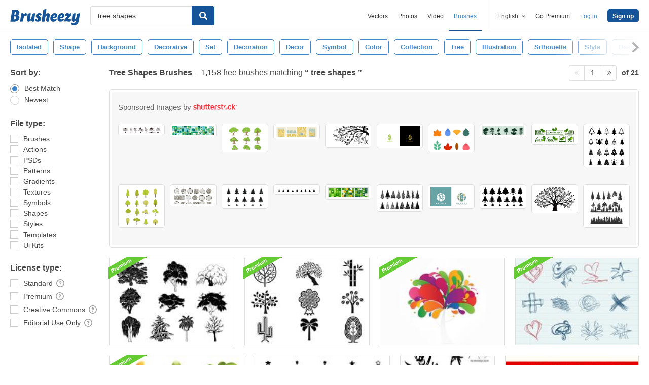

--- FILE ---
content_type: text/html; charset=utf-8
request_url: https://www.brusheezy.com/free/tree-shapes
body_size: 33211
content:
<!DOCTYPE html>
<!--[if lt IE 7]>      <html lang="en" xmlns:fb="http://developers.facebook.com/schema/" xmlns:og="http://opengraphprotocol.org/schema/" class="no-js lt-ie9 lt-ie8 lt-ie7"> <![endif]-->
<!--[if IE 7]>         <html lang="en" xmlns:fb="http://developers.facebook.com/schema/" xmlns:og="http://opengraphprotocol.org/schema/" class="no-js lt-ie9 lt-ie8"> <![endif]-->
<!--[if IE 8]>         <html lang="en" xmlns:fb="http://developers.facebook.com/schema/" xmlns:og="http://opengraphprotocol.org/schema/" class="no-js lt-ie9"> <![endif]-->
<!--[if IE 9]>         <html lang="en" xmlns:fb="http://developers.facebook.com/schema/" xmlns:og="http://opengraphprotocol.org/schema/" class="no-js ie9"> <![endif]-->
<!--[if gt IE 9]><!--> <html lang="en" xmlns:fb="http://developers.facebook.com/schema/" xmlns:og="http://opengraphprotocol.org/schema/" class="no-js"> <!--<![endif]-->
  <head>
	  <script type="text/javascript">window.country_code = "US";window.remote_ip_address = '18.220.16.160'</script>
              <!-- skipping hreflang -->

    
    <link rel="dns-prefetch" href="//static.brusheezy.com">
    <meta charset="utf-8">
    <meta http-equiv="X-UA-Compatible" content="IE=edge,chrome=1">
    <meta name="viewport" content="width=device-width, initial-scale=1.0, minimum-scale=1.0" />
    <title>Tree Shapes Free Brushes - (1,158 Free Downloads)</title>
<meta content="1,158 Best Tree Shapes Free Brush Downloads from the Brusheezy community. Tree Shapes Free Brushes licensed under creative commons, open source, and more!" name="description" />
<meta content="Brusheezy" property="og:site_name" />
<meta content="Tree Shapes Free Brushes - (1,158 Free Downloads)" property="og:title" />
<meta content="https://www.brusheezy.com/free/tree-shapes" property="og:url" />
<meta content="en_US" property="og:locale" />
<meta content="de_DE" property="og:locale:alternate" />
<meta content="es_ES" property="og:locale:alternate" />
<meta content="fr_FR" property="og:locale:alternate" />
<meta content="nl_NL" property="og:locale:alternate" />
<meta content="pt_BR" property="og:locale:alternate" />
<meta content="sv_SE" property="og:locale:alternate" />
<meta content="https://static.brusheezy.com/system/resources/previews/000/058/933/original/christmas-tree-brushes.jpg" property="og:image" />
    <link href="/favicon.ico" rel="shortcut icon"></link><link href="/favicon.png" rel="icon" sizes="48x48" type="image/png"></link><link href="/apple-touch-icon-precomposed.png" rel="apple-touch-icon-precomposed"></link>
    <link href="https://maxcdn.bootstrapcdn.com/font-awesome/4.6.3/css/font-awesome.min.css" media="screen" rel="stylesheet" type="text/css" />
    <script src="https://static.brusheezy.com/assets/modernizr.custom.83825-93372fb200ead74f1d44254d993c5440.js" type="text/javascript"></script>
    <link href="https://static.brusheezy.com/assets/application-e6fc89b3e1f8c6290743690971644994.css" media="screen" rel="stylesheet" type="text/css" />
    <link href="https://static.brusheezy.com/assets/print-ac38768f09270df2214d2c500c647adc.css" media="print" rel="stylesheet" type="text/css" />
    <link href="https://feeds.feedburner.com/eezyinc/brusheezy-images" rel="alternate" title="RSS" type="application/rss+xml" />

          <link rel="canonical" href="https://www.brusheezy.com/free/tree-shapes">


    <meta content="authenticity_token" name="csrf-param" />
<meta content="gOs+3En+C6a3u66i+XaYcSIV+dhrA0FQR7BfJYG5SAA=" name="csrf-token" />
    <!-- Begin TextBlock "HTML - Head" -->
<meta name="google-site-verification" content="pfGHD8M12iD8MZoiUsSycicUuSitnj2scI2cB_MvoYw" />
<meta name="google-site-verification" content="b4_frnI9j9l6Hs7d1QntimjvrZOtJ8x8ykl7RfeJS2Y" />
<meta name="tinfoil-site-verification" content="6d4a376b35cc11699dd86a787c7b5ae10b5c70f0" />
<meta name="msvalidate.01" content="9E7A3F56C01FB9B69FCDD1FBD287CAE4" />
<meta name="p:domain_verify" content="e95f03b955f8191de30e476f8527821e"/>
<meta property="fb:page_id" content="111431139680" />
<meta name="google" content="nositelinkssearchbox" />
<meta name="referrer" content="unsafe-url" />
<!--<script type="text/javascript" src="http://api.xeezy.com/api.min.js"></script>-->
<!--<script async src="//cdn-s2s.buysellads.net/pub/brusheezy.js" data-cfasync="false"></script>-->
<link href="https://plus.google.com/116840303500574370724" rel="publisher" />

<script>
  var iStockCoupon = { 
    // --- ADMIN CONIG----
    Code: 'EEZYOFF14', 
    Message: 'Hurry! Offer Expires 10/31/2013',
    // -------------------

    showPopup: function() {
      var win = window.open("", "istock-sale", "width=520,height=320");
      var wrap = win.document.createElement('div'); 
      wrap.setAttribute('class', 'sale-wrapper');
      
      var logo = win.document.createElement('img');
      logo.setAttribute('src', '//static.vecteezy.com/system/assets/asset_files/000/000/171/original/new-istock-logo.jpg');
      wrap.appendChild(logo);
      
      var code = win.document.createElement('div');
      code.setAttribute('class','code');
      code.appendChild(win.document.createTextNode(iStockCoupon.Code));
      wrap.appendChild(code);
      
      var expires = win.document.createElement('div');
      expires.setAttribute('class','expire');
      expires.appendChild(win.document.createTextNode(iStockCoupon.Message));
      wrap.appendChild(expires);
      
      var close = win.document.createElement('a');
      close.setAttribute('href', '#');
      close.appendChild(win.document.createTextNode('Close Window'));
      wrap.appendChild(close);
      
      var style = win.document.createElement('style');
      close.setAttribute('onclick', 'window.close()');
  
      style.appendChild(win.document.createTextNode("a{margin-top: 40px;display:block;font-size:12px;color:rgb(73,149,203);text-decoration:none;} .expire{margin-top:16px;color: rgb(81,81,81);font-size:24px;} .code{margin-top:20px;font-size:50px;font-weight:700;text-transform:uppercase;} img{margin-top:44px;} body{padding:0;margin:0;text-align:center;font-family:sans-serif;} .sale-wrapper{height:288px;border:16px solid #a1a1a1;}"));
      win.document.body.appendChild(style);
      win.document.body.appendChild(wrap);        
    },
  };

</script>
<script src="https://cdn.optimizely.com/js/168948327.js"></script>

<script>var AdminHideEezyPremiumPopup = false</script>
<!-- TradeDoubler site verification 2802548 -->



<!-- End TextBlock "HTML - Head" -->
      <link href="https://static.brusheezy.com/assets/splittests/new_search_ui-418ee10ba4943587578300e2dfed9bdf.css" media="screen" rel="stylesheet" type="text/css" />

  <script type="text/javascript">
    window.searchScope = 'External';
  </script>
    <link rel="next" href="https://www.brusheezy.com/free/tree-shapes?page=2" />


    <script type="application/ld+json">
      {
        "@context": "http://schema.org",
        "@type": "WebSite",
        "name": "brusheezy",
        "url": "https://www.brusheezy.com"
      }
   </script>

    <script type="application/ld+json">
      {
      "@context": "http://schema.org",
      "@type": "Organization",
      "url": "https://www.brusheezy.com",
      "logo": "https://static.brusheezy.com/assets/structured_data/brusheezy-logo-63a0370ba72197d03d41c8ee2a3fe30d.svg",
      "sameAs": [
        "https://www.facebook.com/brusheezy",
        "https://twitter.com/brusheezy",
        "https://pinterest.com/brusheezy/",
        "https://www.youtube.com/EezyInc",
        "https://instagram.com/eezy/",
        "https://www.snapchat.com/add/eezy",
        "https://google.com/+brusheezy"
      ]
     }
    </script>

    <script src="https://static.brusheezy.com/assets/sp-32e34cb9c56d3cd62718aba7a1338855.js" type="text/javascript"></script>
<script type="text/javascript">
  document.addEventListener('DOMContentLoaded', function() {
    snowplow('newTracker', 'sp', 'a.vecteezy.com', {
      appId: 'brusheezy_production',
      discoverRootDomain: true,
      eventMethod: 'beacon',
      cookieSameSite: 'Lax',
      context: {
        webPage: true,
        performanceTiming: true,
        gaCookies: true,
        geolocation: false
      }
    });
    snowplow('setUserIdFromCookie', 'rollout');
    snowplow('enableActivityTracking', {minimumVisitLength: 10, heartbeatDelay: 10});
    snowplow('enableLinkClickTracking');
    snowplow('trackPageView');
  });
</script>

  </head>

  <body class="proper-sticky-ads   full-width-search fullwidth has-sticky-header redesign-layout searches-show"
        data-site="brusheezy">
    
<link rel="preconnect" href="https://a.pub.network/" crossorigin />
<link rel="preconnect" href="https://b.pub.network/" crossorigin />
<link rel="preconnect" href="https://c.pub.network/" crossorigin />
<link rel="preconnect" href="https://d.pub.network/" crossorigin />
<link rel="preconnect" href="https://c.amazon-adsystem.com" crossorigin />
<link rel="preconnect" href="https://s.amazon-adsystem.com" crossorigin />
<link rel="preconnect" href="https://secure.quantserve.com/" crossorigin />
<link rel="preconnect" href="https://rules.quantcount.com/" crossorigin />
<link rel="preconnect" href="https://pixel.quantserve.com/" crossorigin />
<link rel="preconnect" href="https://btloader.com/" crossorigin />
<link rel="preconnect" href="https://api.btloader.com/" crossorigin />
<link rel="preconnect" href="https://confiant-integrations.global.ssl.fastly.net" crossorigin />
<link rel="stylesheet" href="https://a.pub.network/brusheezy-com/cls.css">
<script data-cfasync="false" type="text/javascript">
  var freestar = freestar || {};
  freestar.queue = freestar.queue || [];
  freestar.config = freestar.config || {};
  freestar.config.enabled_slots = [];
  freestar.initCallback = function () { (freestar.config.enabled_slots.length === 0) ? freestar.initCallbackCalled = false : freestar.newAdSlots(freestar.config.enabled_slots) }
</script>
<script src="https://a.pub.network/brusheezy-com/pubfig.min.js" data-cfasync="false" async></script>
<style>
.fs-sticky-footer {
  background: rgba(247, 247, 247, 0.9) !important;
}
</style>
<!-- Tag ID: brusheezy_1x1_bouncex -->
<div align="center" id="brusheezy_1x1_bouncex">
 <script data-cfasync="false" type="text/javascript">
  freestar.config.enabled_slots.push({ placementName: "brusheezy_1x1_bouncex", slotId: "brusheezy_1x1_bouncex" });
 </script>
</div>


      <script src="https://static.brusheezy.com/assets/partner-service-v3-b8d5668d95732f2d5a895618bbc192d0.js" type="text/javascript"></script>

<script type="text/javascript">
  window.partnerService = new window.PartnerService({
    baseUrl: 'https://p.sa7eer.com',
    site: 'brusheezy',
    contentType: "vector",
    locale: 'en',
    controllerName: 'searches',
    pageviewGuid: '4a26f401-2e3b-407f-892c-3409c5b40203',
    sessionGuid: '3a58b581-1435-41cb-af02-0ed5d245fc9b',
  });
</script>


    
      

    <div id="fb-root"></div>



      
<header class="ez-site-header ">
  <div class="max-inner is-logged-out">
    <div class='ez-site-header__logo'>
  <a href="https://www.brusheezy.com/" title="Brusheezy"><svg xmlns="http://www.w3.org/2000/svg" id="Layer_1" data-name="Layer 1" viewBox="0 0 248 57.8"><title>brusheezy-logo-color</title><path class="cls-1" d="M32.4,29.6c0,9.9-9.2,15.3-21.1,15.3-3.9,0-11-.6-11.3-.6L6.3,3.9A61.78,61.78,0,0,1,18,2.7c9.6,0,14.5,3,14.5,8.8a12.42,12.42,0,0,1-5.3,10.2A7.9,7.9,0,0,1,32.4,29.6Zm-11.3.1c0-2.8-1.7-3.9-4.6-3.9-1,0-2.1.1-3.2.2L11.7,36.6c.5,0,1,.1,1.5.1C18.4,36.7,21.1,34,21.1,29.7ZM15.6,10.9l-1.4,9h2.2c3.1,0,5.1-2.9,5.1-6,0-2.1-1.1-3.1-3.4-3.1A10.87,10.87,0,0,0,15.6,10.9Z" transform="translate(0 0)"></path><path class="cls-1" d="M55.3,14.4c2.6,0,4,1.6,4,4.4a8.49,8.49,0,0,1-3.6,6.8,3,3,0,0,0-2.7-2c-4.5,0-6.3,10.6-6.4,11.2L46,38.4l-.9,5.9c-3.1,0-6.9.3-8.1.3a4,4,0,0,1-2.2-1l.8-5.2,2-13,.1-.8c.8-5.4-.7-7.7-.7-7.7a9.11,9.11,0,0,1,6.1-2.5c3.4,0,5.2,2,5.3,6.3,1.2-3.1,3.2-6.3,6.9-6.3Z" transform="translate(0 0)"></path><path class="cls-1" d="M85.4,34.7c-.8,5.4.7,7.7.7,7.7A9.11,9.11,0,0,1,80,44.9c-3.5,0-5.3-2.2-5.3-6.7-2.4,3.7-5.6,6.7-9.7,6.7-4.4,0-6.4-3.7-5.3-11.2L61,25.6c.8-5,1-9,1-9,3.2-.6,7.3-2.1,8.8-2.1a4,4,0,0,1,2.2,1L71.4,25.7l-1.5,9.4c-.1.9,0,1.3.8,1.3,3.7,0,5.8-10.7,5.8-10.7.8-5,1-9,1-9,3.2-.6,7.3-2.1,8.8-2.1a4,4,0,0,1,2.2,1L86.9,25.8l-1.3,8.3Z" transform="translate(0 0)"></path><path class="cls-1" d="M103.3,14.4c4.5,0,7.8,1.6,7.8,4.5,0,3.2-3.9,4.5-3.9,4.5s-1.2-2.9-3.7-2.9a2,2,0,0,0-2.2,2,2.41,2.41,0,0,0,1.3,2.2l3.2,2a8.39,8.39,0,0,1,3.9,7.5c0,6.1-4.9,10.7-12.5,10.7-4.6,0-8.8-2-8.8-5.8,0-3.5,3.5-5.4,3.5-5.4S93.8,38,96.8,38A2,2,0,0,0,99,35.8a2.42,2.42,0,0,0-1.3-2.2l-3-1.9a7.74,7.74,0,0,1-3.8-7c.3-5.9,4.8-10.3,12.4-10.3Z" transform="translate(0 0)"></path><path class="cls-1" d="M138.1,34.8c-1.1,5.4.9,7.7.9,7.7a9.28,9.28,0,0,1-6.1,2.4c-4.3,0-6.3-3.2-5-10l.2-.9,1.8-9.6a.94.94,0,0,0-1-1.3c-3.6,0-5.7,10.9-5.7,11l-.7,4.5-.9,5.9c-3.1,0-6.9.3-8.1.3a4,4,0,0,1-2.2-1l.8-5.2,4.3-27.5c.8-5,1-9,1-9,3.2-.6,7.3-2.1,8.8-2.1a4,4,0,0,1,2.2,1l-3.1,19.9c2.4-3.5,5.5-6.3,9.5-6.3,4.4,0,6.8,3.8,5.3,11.2l-1.8,8.4Z" transform="translate(0 0)"></path><path class="cls-1" d="M167.1,22.9c0,4.4-2.4,7.3-8.4,8.5l-6.3,1.3c.5,2.8,2.2,4.1,5,4.1a8.32,8.32,0,0,0,5.8-2.7,3.74,3.74,0,0,1,1.8,3.1c0,3.7-5.5,7.6-11.9,7.6s-10.8-4.2-10.8-11.2c0-8.2,5.7-19.2,15.8-19.2,5.6,0,9,3.3,9,8.5Zm-10.6,4.2a2.63,2.63,0,0,0,1.7-2.8c0-1.2-.4-3-1.8-3-2.5,0-3.6,4.1-4,7.2Z" transform="translate(0 0)"></path><path class="cls-1" d="M192.9,22.9c0,4.4-2.4,7.3-8.4,8.5l-6.3,1.3c.5,2.8,2.2,4.1,5,4.1a8.32,8.32,0,0,0,5.8-2.7,3.74,3.74,0,0,1,1.8,3.1c0,3.7-5.5,7.6-11.9,7.6s-10.8-4.2-10.8-11.2c0-8.2,5.7-19.2,15.8-19.2,5.5,0,9,3.3,9,8.5Zm-10.7,4.2a2.63,2.63,0,0,0,1.7-2.8c0-1.2-.4-3-1.8-3-2.5,0-3.6,4.1-4,7.2Z" transform="translate(0 0)"></path><path class="cls-1" d="M213.9,33.8a7.72,7.72,0,0,1,2.2,5.4c0,4.5-3.7,5.7-6.9,5.7-4.1,0-7.1-2-10.2-3-.9,1-1.7,2-2.5,3,0,0-4.6-.1-4.6-3.3,0-3.9,6.4-10.5,13.3-18.1a19.88,19.88,0,0,0-2.2-.2c-3.9,0-5.4,2-5.4,2a8.19,8.19,0,0,1-1.8-5.4c.2-4.2,4.2-5.4,7.3-5.4,3.3,0,5.7,1.3,8.1,2.4l1.9-2.4s4.7.1,4.7,3.3c0,3.7-6.2,10.3-12.9,17.6a14.65,14.65,0,0,0,4,.7,6.22,6.22,0,0,0,5-2.3Z" transform="translate(0 0)"></path><path class="cls-1" d="M243.8,42.3c-1.7,10.3-8.6,15.5-17.4,15.5-5.6,0-9.8-3-9.8-6.4a3.85,3.85,0,0,1,1.9-3.3,8.58,8.58,0,0,0,5.7,1.8c3.5,0,8.3-1.5,9.1-6.9l.7-4.2c-2.4,3.5-5.5,6.3-9.5,6.3-4.4,0-6.4-3.7-5.3-11.2l1.3-8.1c.8-5,1-9,1-9,3.2-.6,7.3-2.1,8.8-2.1a4,4,0,0,1,2.2,1l-1.6,10.2-1.5,9.4c-.1.9,0,1.3.8,1.3,3.7,0,5.8-10.7,5.8-10.7.8-5,1-9,1-9,3.2-.6,7.3-2.1,8.8-2.1a4,4,0,0,1,2.2,1L246.4,26Z" transform="translate(0 0)"></path></svg>
</a>
</div>


      <nav class="ez-site-header__main-nav logged-out-nav">
    <ul class="ez-site-header__header-menu">
        <div class="ez-site-header__app-links-wrapper" data-target="ez-mobile-menu.appLinksWrapper">
          <li class="ez-site-header__menu-item ez-site-header__menu-item--app-link "
              data-target="ez-mobile-menu.appLink" >
            <a href="https://www.vecteezy.com" target="_blank">Vectors</a>
          </li>

          <li class="ez-site-header__menu-item ez-site-header__menu-item--app-link "
              data-target="ez-mobile-menu.appLink" >
            <a href="https://www.vecteezy.com/free-photos" target="_blank">Photos</a>
          </li>

          <li class="ez-site-header__menu-item ez-site-header__menu-item--app-link"
              data-target="ez-mobile-menu.appLink" >
            <a href="https://www.videezy.com" target="_blank">Video</a>
          </li>

          <li class="ez-site-header__menu-item ez-site-header__menu-item--app-link active-menu-item"
              data-target="ez-mobile-menu.appLink" >
            <a href="https://www.brusheezy.com" target="_blank">Brushes</a>
          </li>
        </div>

        <div class="ez-site-header__separator"></div>

        <li class="ez-site-header__locale_prompt ez-site-header__menu-item"
            data-action="toggle-language-switcher"
            data-switcher-target="ez-site-header__lang_selector">
          <span>
            English
            <!-- Generator: Adobe Illustrator 21.0.2, SVG Export Plug-In . SVG Version: 6.00 Build 0)  --><svg xmlns="http://www.w3.org/2000/svg" xmlns:xlink="http://www.w3.org/1999/xlink" version="1.1" id="Layer_1" x="0px" y="0px" viewBox="0 0 11.9 7.1" style="enable-background:new 0 0 11.9 7.1;" xml:space="preserve" class="ez-site-header__menu-arrow">
<polygon points="11.9,1.5 10.6,0 6,4.3 1.4,0 0,1.5 6,7.1 "></polygon>
</svg>

          </span>

          
<div id="ez-site-header__lang_selector" class="ez-language-switcher ez-tooltip ez-tooltip--arrow-top">
  <div class="ez-tooltip__arrow ez-tooltip__arrow--middle"></div>
  <div class="ez-tooltip__content">
    <ul>
        <li>
          
            <span class="nested-locale-switcher-link en current">
              English
              <svg xmlns="http://www.w3.org/2000/svg" id="Layer_1" data-name="Layer 1" viewBox="0 0 11.93 9.39"><polygon points="11.93 1.76 10.17 0 4.3 5.87 1.76 3.32 0 5.09 4.3 9.39 11.93 1.76"></polygon></svg>

            </span>
        </li>
        <li>
          <a href="https://es.brusheezy.com/libre/tree-shapes" class="nested-locale-switcher-link es" data-locale="es" rel="nofollow">Español</a>        </li>
        <li>
          <a href="https://pt.brusheezy.com/livre/tree-shapes" class="nested-locale-switcher-link pt" data-locale="pt" rel="nofollow">Português</a>        </li>
        <li>
          <a href="https://de.brusheezy.com/gratis/tree-shapes" class="nested-locale-switcher-link de" data-locale="de" rel="nofollow">Deutsch</a>        </li>
        <li>
          <a href="https://fr.brusheezy.com/libre/tree-shapes" class="nested-locale-switcher-link fr" data-locale="fr" rel="nofollow">Français</a>        </li>
        <li>
          <a href="https://nl.brusheezy.com/gratis/tree-shapes" class="nested-locale-switcher-link nl" data-locale="nl" rel="nofollow">Nederlands</a>        </li>
        <li>
          <a href="https://sv.brusheezy.com/gratis/tree-shapes" class="nested-locale-switcher-link sv" data-locale="sv" rel="nofollow">Svenska</a>        </li>
    </ul>
  </div>
</div>


        </li>

          <li class="ez-site-header__menu-item ez-site-header__menu-item--join-pro-link"
              data-target="ez-mobile-menu.joinProLink">
            <a href="/signups/join_premium">Go Premium</a>
          </li>

          <li class="ez-site-header__menu-item"
              data-target="ez-mobile-menu.logInBtn">
            <a href="/login" class="login-link" data-remote="true" onclick="track_header_login_click();">Log in</a>
          </li>

          <li class="ez-site-header__menu-item ez-site-header__menu-item--btn ez-site-header__menu-item--sign-up-btn"
              data-target="ez-mobile-menu.signUpBtn">
            <a href="/signup" class="ez-btn ez-btn--primary ez-btn--tiny ez-btn--sign-up" data-remote="true" onclick="track_header_join_eezy_click();">Sign up</a>
          </li>


      

        <li class="ez-site-header__menu-item ez-site-header__mobile-menu">
          <button class="ez-site-header__mobile-menu-btn"
                  data-controller="ez-mobile-menu">
            <svg xmlns="http://www.w3.org/2000/svg" viewBox="0 0 20 14"><g id="Layer_2" data-name="Layer 2"><g id="Account_Pages_Mobile_Menu_Open" data-name="Account Pages Mobile Menu Open"><g id="Account_Pages_Mobile_Menu_Open-2" data-name="Account Pages Mobile Menu Open"><path class="cls-1" d="M0,0V2H20V0ZM0,8H20V6H0Zm0,6H20V12H0Z"></path></g></g></g></svg>

          </button>
        </li>
    </ul>

  </nav>

  <script src="https://static.brusheezy.com/assets/header_mobile_menu-bbe8319134d6d4bb7793c9fdffca257c.js" type="text/javascript"></script>


      <p% search_path = nil %>

<form accept-charset="UTF-8" action="/free" class="ez-search-form" data-action="new-search" data-adid="1636631" data-behavior="" data-trafcat="T1" method="post"><div style="margin:0;padding:0;display:inline"><input name="utf8" type="hidden" value="&#x2713;" /><input name="authenticity_token" type="hidden" value="gOs+3En+C6a3u66i+XaYcSIV+dhrA0FQR7BfJYG5SAA=" /></div>
  <input id="from" name="from" type="hidden" value="mainsite" />
  <input id="in_se" name="in_se" type="hidden" value="true" />

  <div class="ez-input">
      <input class="ez-input__field ez-input__field--basic ez-input__field--text ez-search-form__input" id="search" name="search" placeholder="Search" type="text" value="tree shapes" />

    <button class="ez-search-form__submit" title="Search" type="submit">
      <svg xmlns="http://www.w3.org/2000/svg" id="Layer_1" data-name="Layer 1" viewBox="0 0 14.39 14.39"><title>search</title><path d="M14,12.32,10.81,9.09a5.87,5.87,0,1,0-1.72,1.72L12.32,14A1.23,1.23,0,0,0,14,14,1.23,1.23,0,0,0,14,12.32ZM2.43,5.88A3.45,3.45,0,1,1,5.88,9.33,3.46,3.46,0,0,1,2.43,5.88Z"></path></svg>

</button>  </div>
</form>

  </div><!-- .max-inner -->

    
    <!-- Search Tags -->
    <div class="ez-search-tags">
      
<link href="https://static.brusheezy.com/assets/tags_carousel-e3b70e45043c44ed04a5d925fa3e3ba6.css" media="screen" rel="stylesheet" type="text/css" />

<div class="outer-tags-wrap" >
  <div class="rs-carousel">
    <ul class="tags-wrap">
          <li class="tag">
            <a href="/free/isolated" class="tag-link" data-behavior="related-search-click" data-related-term="isolated" title="isolated">
              <span>
                isolated
              </span>
</a>          </li>
          <li class="tag">
            <a href="/free/shape" class="tag-link" data-behavior="related-search-click" data-related-term="shape" title="shape">
              <span>
                shape
              </span>
</a>          </li>
          <li class="tag">
            <a href="/free/background" class="tag-link" data-behavior="related-search-click" data-related-term="background" title="background">
              <span>
                background
              </span>
</a>          </li>
          <li class="tag">
            <a href="/free/decorative" class="tag-link" data-behavior="related-search-click" data-related-term="decorative" title="decorative">
              <span>
                decorative
              </span>
</a>          </li>
          <li class="tag">
            <a href="/free/set" class="tag-link" data-behavior="related-search-click" data-related-term="set" title="set">
              <span>
                set
              </span>
</a>          </li>
          <li class="tag">
            <a href="/free/decoration" class="tag-link" data-behavior="related-search-click" data-related-term="decoration" title="decoration">
              <span>
                decoration
              </span>
</a>          </li>
          <li class="tag">
            <a href="/free/decor" class="tag-link" data-behavior="related-search-click" data-related-term="decor" title="decor">
              <span>
                decor
              </span>
</a>          </li>
          <li class="tag">
            <a href="/free/symbol" class="tag-link" data-behavior="related-search-click" data-related-term="symbol" title="symbol">
              <span>
                symbol
              </span>
</a>          </li>
          <li class="tag">
            <a href="/free/color" class="tag-link" data-behavior="related-search-click" data-related-term="color" title="color">
              <span>
                color
              </span>
</a>          </li>
          <li class="tag">
            <a href="/free/collection" class="tag-link" data-behavior="related-search-click" data-related-term="collection" title="collection">
              <span>
                collection
              </span>
</a>          </li>
          <li class="tag">
            <a href="/free/tree" class="tag-link" data-behavior="related-search-click" data-related-term="tree" title="tree">
              <span>
                tree
              </span>
</a>          </li>
          <li class="tag">
            <a href="/free/illustration" class="tag-link" data-behavior="related-search-click" data-related-term="illustration" title="illustration">
              <span>
                illustration
              </span>
</a>          </li>
          <li class="tag">
            <a href="/free/silhouette" class="tag-link" data-behavior="related-search-click" data-related-term="silhouette" title="silhouette">
              <span>
                silhouette
              </span>
</a>          </li>
          <li class="tag">
            <a href="/free/style" class="tag-link" data-behavior="related-search-click" data-related-term="style" title="style">
              <span>
                style
              </span>
</a>          </li>
          <li class="tag">
            <a href="/free/design" class="tag-link" data-behavior="related-search-click" data-related-term="design" title="design">
              <span>
                design
              </span>
</a>          </li>
          <li class="tag">
            <a href="/free/green" class="tag-link" data-behavior="related-search-click" data-related-term="green" title="green">
              <span>
                green
              </span>
</a>          </li>
          <li class="tag">
            <a href="/free/icon" class="tag-link" data-behavior="related-search-click" data-related-term="icon" title="icon">
              <span>
                icon
              </span>
</a>          </li>
          <li class="tag">
            <a href="/free/nature" class="tag-link" data-behavior="related-search-click" data-related-term="nature" title="nature">
              <span>
                nature
              </span>
</a>          </li>
          <li class="tag">
            <a href="/free/black" class="tag-link" data-behavior="related-search-click" data-related-term="black" title="black">
              <span>
                black
              </span>
</a>          </li>
          <li class="tag">
            <a href="/free/concept" class="tag-link" data-behavior="related-search-click" data-related-term="concept" title="concept">
              <span>
                concept
              </span>
</a>          </li>
          <li class="tag">
            <a href="/free/sign" class="tag-link" data-behavior="related-search-click" data-related-term="sign" title="sign">
              <span>
                sign
              </span>
</a>          </li>
          <li class="tag">
            <a href="/free/stencil" class="tag-link" data-behavior="related-search-click" data-related-term="stencil" title="stencil">
              <span>
                stencil
              </span>
</a>          </li>
          <li class="tag">
            <a href="/free/santa" class="tag-link" data-behavior="related-search-click" data-related-term="santa" title="santa">
              <span>
                santa
              </span>
</a>          </li>
          <li class="tag">
            <a href="/free/graphic" class="tag-link" data-behavior="related-search-click" data-related-term="graphic" title="graphic">
              <span>
                graphic
              </span>
</a>          </li>
          <li class="tag">
            <a href="/free/grunge" class="tag-link" data-behavior="related-search-click" data-related-term="grunge" title="grunge">
              <span>
                grunge
              </span>
</a>          </li>
    </ul>
  </div>
</div>

<script defer="defer" src="https://static.brusheezy.com/assets/jquery.ui.widget-0763685ac5d9057e21eac4168b755b9a.js" type="text/javascript"></script>
<script defer="defer" src="https://static.brusheezy.com/assets/jquery.event.drag-3d54f98bab25c12a9b9cc1801f3e1c4b.js" type="text/javascript"></script>
<script defer="defer" src="https://static.brusheezy.com/assets/jquery.translate3d-6277fde3b8b198a2da2aa8e4389a7c84.js" type="text/javascript"></script>
<script defer="defer" src="https://static.brusheezy.com/assets/jquery.rs.carousel-5763ad180bc69cb2b583cd5d42a9c231.js" type="text/javascript"></script>
<script defer="defer" src="https://static.brusheezy.com/assets/jquery.rs.carousel-touch-c5c93eecbd1da1af1bce8f19e8f02105.js" type="text/javascript"></script>
<script defer="defer" src="https://static.brusheezy.com/assets/tags-carousel-bb78c5a4ca2798d203e5b9c09f22846d.js" type="text/javascript"></script>


    </div>
</header>


    <div id="body">
      <div class="content">

        

          

<input id="originalSearchQuery" name="originalSearchQuery" type="hidden" value="tree shapes" />

<button class="filter-sidebar-open-btn btn primary flat" title="Filters">Filters</button>

<div class="content-inner">
  <aside id="filter-sidebar">



      <link href="https://static.brusheezy.com/assets/search_filter-6c123be796899e69b74df5c98ea0fa45.css" media="screen" rel="stylesheet" type="text/css" />

<div class="filter-inner full ">
  <button class="filter-sidebar-close-btn">Close</button>

  <h4>Sort by:</h4>
  <ul class="search-options">
    <li>
      
<div class="check--wrapper">
  <div class="check--box checked  radio" data-filter-param="sort-best"></div>
  <div class="check--label">Best Match</div>

</div>
    </li>
    <li>
      
<div class="check--wrapper">
  <div class="check--box   radio" data-filter-param="sort-newest"></div>
  <div class="check--label">Newest</div>

</div>
    </li>
  </ul>

  <h4>File type:</h4>
  <ul class="search-options">
    <li>
    
<div class="check--wrapper">
  <div class="check--box   " data-filter-param="content-type-brushes"></div>
  <div class="check--label">Brushes</div>

</div>
  </li>
    <li>
      
<div class="check--wrapper">
  <div class="check--box   " data-filter-param="content-type-actions"></div>
  <div class="check--label"><span class="translation_missing" title="translation missing: en.options.actions">Actions</span></div>

</div>
    </li>
    <li>
      
<div class="check--wrapper">
  <div class="check--box   " data-filter-param="content-type-psds"></div>
  <div class="check--label">PSDs</div>

</div>
    </li>
    <li>
      
<div class="check--wrapper">
  <div class="check--box   " data-filter-param="content-type-patterns"></div>
  <div class="check--label">Patterns</div>

</div>
    </li>
    <li>
      
<div class="check--wrapper">
  <div class="check--box   " data-filter-param="content-type-gradients"></div>
  <div class="check--label">Gradients</div>

</div>
    </li>
    <li>
      
<div class="check--wrapper">
  <div class="check--box   " data-filter-param="content-type-textures"></div>
  <div class="check--label">Textures</div>

</div>
    </li>
    <li>
      
<div class="check--wrapper">
  <div class="check--box   " data-filter-param="content-type-symbols"></div>
  <div class="check--label">Symbols</div>

</div>
    </li>
    <li>
    
<div class="check--wrapper">
  <div class="check--box   " data-filter-param="content-type-shapes"></div>
  <div class="check--label">Shapes</div>

</div>
  </li>
    <li>
      
<div class="check--wrapper">
  <div class="check--box   " data-filter-param="content-type-styles"></div>
  <div class="check--label"><span class="translation_missing" title="translation missing: en.options.styles">Styles</span></div>

</div>
    </li>
    <li>
      
<div class="check--wrapper">
  <div class="check--box   " data-filter-param="content-type-templates"></div>
  <div class="check--label"><span class="translation_missing" title="translation missing: en.options.templates">Templates</span></div>

</div>
    </li>
    <li>
      
<div class="check--wrapper">
  <div class="check--box   " data-filter-param="content-type-ui-kits"></div>
  <div class="check--label"><span class="translation_missing" title="translation missing: en.options.ui-kits">Ui Kits</span></div>

</div>
    </li>
  </ul>

  <div class="extended-options">
    <h4>License type:</h4>
    <ul class="search-options">
      <li>
        
<div class="check--wrapper">
  <div class="check--box   " data-filter-param="license-standard"></div>
  <div class="check--label">Standard</div>

    <span class="ez-tooltip-icon" data-tooltip-position="right top" data-tooltip="&lt;h4&gt;Standard&lt;/h4&gt;&lt;p&gt;This filter will only display images created by our contributors and reviewed by our moderators. These files are free for use with attribution. An additional license can be purchased to remove attribution requirements.&lt;/p&gt;" title="&lt;h4&gt;Standard&lt;/h4&gt;&lt;p&gt;This filter will only display images created by our contributors and reviewed by our moderators. These files are free for use with attribution. An additional license can be purchased to remove attribution requirements.&lt;/p&gt;"><svg class="ez-icon-circle-question"><use xlink:href="#ez-icon-circle-question"></use></svg></span>
</div>
      </li>
      <li>
        
<div class="check--wrapper">
  <div class="check--box   " data-filter-param="license-premium"></div>
  <div class="check--label">Premium</div>

    <span class="ez-tooltip-icon" data-tooltip-position="right top" data-tooltip="&lt;h4&gt;Premium&lt;/h4&gt;&lt;p&gt;This filter will only display Pro images that are for sale. Each file comes with a royalty-free license.&lt;/p&gt;" title="&lt;h4&gt;Premium&lt;/h4&gt;&lt;p&gt;This filter will only display Pro images that are for sale. Each file comes with a royalty-free license.&lt;/p&gt;"><svg class="ez-icon-circle-question"><use xlink:href="#ez-icon-circle-question"></use></svg></span>
</div>
      </li>
      <li>
        
<div class="check--wrapper">
  <div class="check--box   " data-filter-param="license-cc"></div>
  <div class="check--label">Creative Commons</div>

    <span class="ez-tooltip-icon" data-tooltip-position="right top" data-tooltip="&lt;h4&gt;Creative Commons&lt;/h4&gt;&lt;p&gt;This filter will only display free images that must be used according to the Creative Commons guidelines. We do not sell licenses for these images.&lt;/p&gt;" title="&lt;h4&gt;Creative Commons&lt;/h4&gt;&lt;p&gt;This filter will only display free images that must be used according to the Creative Commons guidelines. We do not sell licenses for these images.&lt;/p&gt;"><svg class="ez-icon-circle-question"><use xlink:href="#ez-icon-circle-question"></use></svg></span>
</div>
      </li>
      <li>
        
<div class="check--wrapper">
  <div class="check--box   " data-filter-param="license-editorial"></div>
  <div class="check--label">Editorial Use Only</div>

    <span class="ez-tooltip-icon" data-tooltip-position="right top" data-tooltip="&lt;h4&gt;Editorial Use Only&lt;/h4&gt;&lt;p&gt;This filter will only display free images for use within news articles, non-fiction books, documentaries, or other newsworthy purposes. Do not use in advertisements, merchandise, product packaging, or any other commercial or promotional use.&lt;/p&gt;" title="&lt;h4&gt;Editorial Use Only&lt;/h4&gt;&lt;p&gt;This filter will only display free images for use within news articles, non-fiction books, documentaries, or other newsworthy purposes. Do not use in advertisements, merchandise, product packaging, or any other commercial or promotional use.&lt;/p&gt;"><svg class="ez-icon-circle-question"><use xlink:href="#ez-icon-circle-question"></use></svg></span>
</div>
      </li>
    </ul>

  </div>
</div>

<button class="btn flat toggle-btn" data-toggle="closed" data-more="More Search Filters" data-less="Less Search Filters">More Search Filters</button>

<button class="btn flat apply-filters-btn">Apply Filters</button>

<svg xmlns="http://www.w3.org/2000/svg" style="display: none;">
  
    <symbol id="ez-icon-plus" viewBox="0 0 512 512">
      <path d="m512 213l-213 0 0-213-86 0 0 213-213 0 0 86 213 0 0 213 86 0 0-213 213 0z"></path>
    </symbol>
  
    <symbol id="ez-icon-vector-file" viewBox="0 0 512 512">
      <path d="m356 0l-318 0 0 512 436 0 0-394z m66 461l-332 0 0-410 245 0 87 87z m-179-256c-56 0-102 46-102 102 0 57 46 103 102 103 57 0 103-46 103-103l-103 0z m26 77l102 0c0-57-46-103-102-103z"></path>
    </symbol>
  
    <symbol id="ez-icon-webpage" viewBox="0 0 512 512">
      <path d="m0 0l0 512 512 0 0-512z m51 51l307 0 0 51-307 0z m410 410l-410 0 0-307 410 0z m0-359l-51 0 0-51 51 0z m-179 103l-180 0 0 205 180 0z m-52 153l-76 0 0-102 76 0z m180-153l-77 0 0 51 77 0z m0 77l-77 0 0 51 77 0z m0 76l-77 0 0 52 77 0z"></path>
    </symbol>
  
    <symbol id="ez-icon-money" viewBox="0 0 512 512">
      <path d="m486 77l-460 0c-15 0-26 11-26 25l0 308c0 14 11 25 26 25l460 0c15 0 26-11 26-25l0-308c0-14-11-25-26-25z m-435 307l0-92 92 92z m410 0l-246 0-164-164 0-92 246 0 164 164z m0-164l-92-92 92 0z m-307 36c0 57 45 102 102 102 57 0 102-45 102-102 0-57-45-102-102-102-57 0-102 45-102 102z m153 0c0 28-23 51-51 51-28 0-51-23-51-51 0-28 23-51 51-51 28 0 51 23 51 51z"></path>
    </symbol>
  
    <symbol id="ez-icon-money-dark" viewBox="0 0 512 512">
      <path d="m0 77l0 358 512 0 0-358z m461 307l-282 0-128-128 0-128 282 0 128 128z m-205-205c-42 0-77 35-77 77 0 42 35 77 77 77 42 0 77-35 77-77 0-42-35-77-77-77z"></path>
    </symbol>
  
    <symbol id="ez-icon-calendar" viewBox="0 0 512 512">
      <path d="m384 358l-51 0 0 52 51 0z m26-307l0-51-52 0 0 51-204 0 0-51-52 0 0 51-102 0 0 461 512 0 0-461z m51 410l-410 0 0-256 410 0z m0-307l-410 0 0-52 410 0z m-77 102l-51 0 0 51 51 0z m-102 0l-52 0 0 51 52 0z m-103 102l-51 0 0 52 51 0z m0-102l-51 0 0 51 51 0z m103 102l-52 0 0 52 52 0z"></path>
    </symbol>
  
    <symbol id="ez-icon-calendar-dark" viewBox="0 0 512 512">
      <path d="m410 51l0-51-52 0 0 51-204 0 0-51-52 0 0 51-102 0 0 77 512 0 0-77z m-410 461l512 0 0-333-512 0z m333-256l51 0 0 51-51 0z m0 102l51 0 0 52-51 0z m-103-102l52 0 0 51-52 0z m0 102l52 0 0 52-52 0z m-102-102l51 0 0 51-51 0z m0 102l51 0 0 52-51 0z"></path>
    </symbol>
  
    <symbol id="ez-icon-checkbox" viewBox="0 0 512 512">
      <path d="m142 205l142 136 200-252-49-34-156 199-94-89z m313 79l0 171-398 0 0-398 171 0 0-57-228 0 0 512 512 0 0-228z"></path>
    </symbol>
  
    <symbol id="ez-icon-circle-minus" viewBox="0 0 512 512">
      <path d="m256 0c-141 0-256 115-256 256 0 141 115 256 256 256 141 0 256-115 256-256 0-141-115-256-256-256z m0 461c-113 0-205-92-205-205 0-113 92-205 205-205 113 0 205 92 205 205 0 113-92 205-205 205z m-102-179l204 0 0-52-204 0z"></path>
    </symbol>
  
    <symbol id="ez-icon-circle-minus-dark" viewBox="0 0 512 512">
      <path d="m256 0c-141 0-256 115-256 256 0 141 115 256 256 256 141 0 256-115 256-256 0-141-115-256-256-256z m102 282l-204 0 0-52 204 0z"></path>
    </symbol>
  
    <symbol id="ez-icon-comments" viewBox="0 0 512 512">
      <path d="m154 230l51 0 0-51-51 0z m76 0l52 0 0-51-52 0z m77 0l51 0 0-51-51 0z m128-230l-358 0c-43 0-77 34-77 77l0 256c0 42 34 77 77 77l0 102 219-102 139 0c43 0 77-35 77-77l0-256c0-43-34-77-77-77z m26 333c0 14-12 25-26 25l-151 0-156 73 0-73-51 0c-14 0-26-11-26-25l0-256c0-14 12-26 26-26l358 0c14 0 26 12 26 26z"></path>
    </symbol>
  
    <symbol id="ez-icon-close" viewBox="0 0 512 512">
      <path d="m512 56l-56-56-200 200-200-200-56 56 200 200-200 200 56 56 200-200 200 200 56-56-200-200z"></path>
    </symbol>
  
    <symbol id="ez-icon-comments-dark" viewBox="0 0 512 512">
      <path d="m435 0l-358 0c-43 0-77 34-77 77l0 256c0 42 34 77 77 77l0 102 219-102 139 0c43 0 77-35 77-77l0-256c0-43-34-77-77-77z m-230 230l-51 0 0-51 51 0z m77 0l-52 0 0-51 52 0z m76 0l-51 0 0-51 51 0z"></path>
    </symbol>
  
    <symbol id="ez-icon-credits" viewBox="0 0 512 512">
      <path d="m358 166c-48 0-153-19-153 77l0 154c0 57 105 77 153 77 49 0 154-20 154-77l0-154c0-57-105-77-154-77z m0 52c36-1 70 7 100 25-30 18-64 27-100 26-35 1-69-8-100-26 31-18 65-26 100-25z m103 176c-31 20-66 30-103 28-36 2-72-8-102-28l0-17c33 13 67 19 102 20 35-1 70-7 103-20z m0-76c-30 20-66 29-103 28-36 1-72-8-102-29l0-17c33 13 67 20 102 20 35 0 70-7 103-20z m-324-177l-9-2-10 0c-11-2-21-5-31-8l-10-4-7 0-5-2-4-2-3-2-4-6c30-18 64-26 100-25 35-1 69 7 100 25l53 0c0-57-105-77-153-77-49 0-154 20-154 77l0 231c0 57 105 76 154 76 8 0 17 0 25-1l0-51c-8 1-17 1-25 1-37 2-72-8-103-28l0-17c33 12 68 19 103 20 8 0 17-1 25-2l0-51c-8 1-17 1-25 1-37 2-73-8-103-28l0-17c33 13 68 19 103 20 8 0 17-1 25-2l0-51c-8 1-17 2-25 2-37 1-73-8-103-29l0-17c33 13 68 20 103 20 8 0 17-1 25-2l0-51c-8 1-17 2-25 2-6 0-12 0-17 0z"></path>
    </symbol>
  
    <symbol id="ez-icon-credits-dark" viewBox="0 0 512 512">
      <path d="m425 245c-26-15-54-21-84-21-30 0-57 6-83 21 26 15 53 22 83 22 30 0 58-7 84-22z m-169 111l0 15c26 17 55 26 85 24 30 2 60-7 86-24l0-15c-28 11-56 17-86 17-30 0-57-6-85-17z m0-64l0 15c26 17 55 26 85 24 30 2 60-7 86-24l0-15c-28 11-56 17-86 17-30 0-57-6-85-17z m85-153c0-79-102-107-170-107-69 0-171 28-171 107l0 192c0 79 102 106 171 106 8 0 17 0 25-2l2 0c37 32 99 45 143 45 69 0 171-28 171-107l0-128c0-79-102-106-171-106z m-170-22c-30 0-58 7-84 22l3 2 2 2 8 4 7 0 8 2c9 2 17 5 26 7l15 0c4 2 10 4 15 4 6 0 15 0 21-2l0 43c-6 2-15 2-21 2-30 0-58-7-86-17l0 15c26 17 56 25 86 23 6 0 15 0 21-2l0 43c-6 2-15 2-21 2-30 0-58-7-86-17l0 15c26 17 56 25 86 23 6 0 15 0 21-2l0 43c-6 2-15 2-21 2-30 0-58-7-86-17l0 15c26 17 56 25 86 23 6 0 15 0 21-2l0 43c-6 2-15 2-21 2-41 0-128-17-128-64l0-192c0-47 87-64 128-64 40 0 128 17 128 64l-45 0c-26-15-53-22-83-22z m298 256c0 47-87 64-128 64-40 0-128-17-128-64l0-128c0-47 88-64 128-64 41 0 128 17 128 64z"></path>
    </symbol>
  
    <symbol id="ez-icon-go-back-arrow" viewBox="0 0 512 512">
      <path d="m388 201l-269 0 93-93-43-44-169 168 169 168 43-43-93-94 269 0c34 0 62 28 62 62 0 34-28 62-62 62l-32 0 0 61 32 0c45 3 89-20 112-59 24-40 24-89 0-128-23-39-67-62-112-59z"></path>
    </symbol>
  
    <symbol id="ez-icon-home" viewBox="0 0 512 512">
      <path d="m59 273l0 227 394 0 0-227-197-139z m222 178l-49 0 0-97 49 0z m123 0l-73 0 0-146-149 0 0 146-73 0 0-153 148-104 148 104z m-148-439l-123 87 0-87-49 0 0 122-84 59 29 39 227-161 227 161 29-39z"></path>
    </symbol>
  
    <symbol id="ez-icon-home-dark" viewBox="0 0 512 512">
      <path d="m256 12l-123 87 0-87-49 0 0 122-84 59 29 39 227-161 227 161 29-39z m-197 261l0 227 123 0 0-195 148 0 0 195 123 0 0-227-197-139z m172 227l49 0 0-146-49 0z"></path>
    </symbol>
  
    <symbol id="ez-icon-horiz-dots" viewBox="0 0 512 512">
      <path d="m51 205c-28 0-51 23-51 51 0 28 23 51 51 51 28 0 51-23 51-51 0-28-23-51-51-51z m205 0c-28 0-51 23-51 51 0 28 23 51 51 51 28 0 51-23 51-51 0-28-23-51-51-51z m205 0c-28 0-51 23-51 51 0 28 23 51 51 51 28 0 51-23 51-51 0-28-23-51-51-51z"></path>
    </symbol>
  
    <symbol id="ez-icon-edit" viewBox="0 0 512 512">
      <path d="m51 51l103 0 0-51-154 0 0 154 51 0z m461 51c0-28-10-53-31-71-41-39-105-39-146 0l-274 274c-2 2-2 5-5 5l0 2-56 167c-5 13 0 28 15 33 5 3 13 3 18 0l164-54 3 0c2-2 5-5 7-7l274-277c21-18 31-43 31-72z m-445 343l25-74 51 51z m122-51l-35-36-39-35 215-215 72 71z m256-256l-5 5-71-71 5-5c20-21 51-21 71 0 21 17 21 51 0 71z m16 323l-103 0 0 51 154 0 0-154-51 0z"></path>
    </symbol>
  
    <symbol id="ez-icon-circle-alert" viewBox="0 0 512 512">
      <path d="m256 0c-141 0-256 115-256 256 0 141 115 256 256 256 141 0 256-115 256-256 0-141-115-256-256-256z m0 461c-113 0-205-92-205-205 0-113 92-205 205-205 113 0 205 92 205 205 0 113-92 205-205 205z m-26-103l52 0 0-51-52 0z m0-102l52 0 0-102-52 0z"></path>
    </symbol>
  
    <symbol id="ez-icon-circle-alert-dark" viewBox="0 0 512 512">
      <path d="m256 0c-141 0-256 115-256 256 0 141 115 256 256 256 141 0 256-115 256-256 0-141-115-256-256-256z m26 358l-52 0 0-51 52 0z m0-102l-52 0 0-102 52 0z"></path>
    </symbol>
  
    <symbol id="ez-icon-circle-plus" viewBox="0 0 512 512">
      <path d="m282 154l-52 0 0 76-76 0 0 52 76 0 0 76 52 0 0-76 76 0 0-52-76 0z m-26-154c-141 0-256 115-256 256 0 141 115 256 256 256 141 0 256-115 256-256 0-141-115-256-256-256z m0 461c-113 0-205-92-205-205 0-113 92-205 205-205 113 0 205 92 205 205 0 113-92 205-205 205z"></path>
    </symbol>
  
    <symbol id="ez-icon-circle-plus-dark" viewBox="0 0 512 512">
      <path d="m256 0c-141 0-256 115-256 256 0 141 115 256 256 256 141 0 256-115 256-256 0-141-115-256-256-256z m102 282l-76 0 0 76-52 0 0-76-76 0 0-52 76 0 0-76 52 0 0 76 76 0z"></path>
    </symbol>
  
    <symbol id="ez-icon-facebook" viewBox="0 0 512 512">
      <path d="m483 0l-454 0c-14 0-27 14-27 27l0 454c0 17 13 31 27 31l242 0 0-198-64 0 0-78 64 0 0-55c-6-51 31-96 82-102 7 0 11 0 17 0 21 0 41 0 58 3l0 68-41 0c-30 0-37 14-37 38l0 51 75 0-10 78-65 0 0 195 130 0c17 0 27-14 27-27l0-458c3-13-10-27-24-27z"></path>
    </symbol>
  
    <symbol id="ez-icon-triangle-info" viewBox="0 0 512 512">
      <path d="m230 256l52 0 0-51-52 0z m0 154l52 0 0-103-52 0z m274-13l-179-353c-18-39-66-54-105-36-15 7-28 20-36 36l-176 355c-21 39-5 87 36 105 10 5 23 8 35 8l356 0c44 0 80-36 80-79-3-11-6-23-11-36z m-48 51c-5 8-13 13-23 13l-354 0c-15 0-25-10-25-26 0-5 0-10 2-13l177-355c8-13 23-18 38-11 5 3 8 5 11 11l176 355c3 8 3 18-2 26z"></path>
    </symbol>
  
    <symbol id="ez-icon-triangle-info-dark" viewBox="0 0 512 512">
      <path d="m504 398l-178-354c-13-27-40-44-70-44-30 0-57 17-70 44l-178 354c-12 25-11 54 4 77 14 23 39 37 67 37l354 0c27 0 53-14 67-37 14-23 16-52 4-77z m-222 12l-52 0 0-103 52 0z m0-154l-52 0 0-51 52 0z"></path>
    </symbol>
  
    <symbol id="ez-icon-circle-close" viewBox="0 0 512 512">
      <path d="m319 157l-63 63-63-63-39 38 63 63-63 63 39 37 63-62 63 62 39-37-63-63 63-63z m-63-157c-141 0-256 115-256 256 0 141 115 256 256 256 141 0 256-115 256-256 0-141-115-256-256-256z m0 461c-113 0-205-92-205-205 0-113 92-205 205-205 113 0 205 92 205 205 0 113-92 205-205 205z"></path>
    </symbol>
  
    <symbol id="ez-icon-circle-close-dark" viewBox="0 0 512 512">
      <path d="m256 0c-141 0-256 115-256 256 0 141 115 256 256 256 141 0 256-115 256-256 0-141-115-256-256-256z m102 321l-39 37-63-62-63 62-39-37 63-63-63-63 39-38 63 63 63-63 39 38-63 63z"></path>
    </symbol>
  
    <symbol id="ez-icon-check-banner" viewBox="0 0 512 512">
      <path d="m384 438l-113-77c-7-5-20-5-28 0l-112 77 0-387 307 0c0-28-23-51-51-51l-259 0c-28 0-51 23-51 51l0 435c0 16 13 26 25 26 6 0 11-3 13-5l141-92 138 92c13 8 28 5 36-8 3-2 5-7 5-13l0-230-51 0z m-182-282l-46 46 100 98 151-152-46-46-105 108z"></path>
    </symbol>
  
    <symbol id="ez-icon-check-banner-dark" viewBox="0 0 512 512">
      <path d="m384 0l-256 0c-28 0-51 23-51 51l0 435c0 16 13 26 25 26 6 0 11-3 13-5l141-92 138 92c13 8 28 5 36-8 3-2 5-7 5-13l0-435c0-28-23-51-51-51z m-154 300l-99-98 46-46 53 54 105-105 46 46z"></path>
    </symbol>
  
    <symbol id="ez-icon-circle-info" viewBox="0 0 512 512">
      <path d="m256 0c-141 0-256 115-256 256 0 141 115 256 256 256 141 0 256-115 256-256 0-141-115-256-256-256z m0 461c-113 0-205-92-205-205 0-113 92-205 205-205 113 0 205 92 205 205 0 113-92 205-205 205z m-26-256l52 0 0-51-52 0z m0 153l52 0 0-102-52 0z"></path>
    </symbol>
  
    <symbol id="ez-icon-circle-info-dark" viewBox="0 0 512 512">
      <path d="m256 0c-141 0-256 115-256 256 0 141 115 256 256 256 141 0 256-115 256-256 0-141-115-256-256-256z m26 358l-52 0 0-102 52 0z m0-153l-52 0 0-51 52 0z"></path>
    </symbol>
  
    <symbol id="ez-icon-instagram" viewBox="0 0 512 512">
      <path d="m391 89c-17 0-31 13-31 30 0 18 14 31 31 31 17 0 31-13 31-31 0-17-14-30-31-30z m116 61c0-20-4-41-14-61-7-17-17-34-30-45-14-13-28-24-45-30-17-7-37-14-58-14-27 0-34 0-106 0-71 0-75 0-102 0-21 0-44 7-62 14-17 6-34 17-47 27-11 14-21 31-28 48-6 20-13 41-13 61 0 27 0 38 0 106 0 68 0 79 0 106 0 20 3 41 10 61 14 34 41 62 75 75 21 7 41 14 65 14 27 0 34 0 106 0 71 0 78 0 106 0 20 0 40-3 61-14 34-13 61-41 75-75 7-20 10-41 14-61 0-27 0-38 0-106 0-68-4-79-7-106z m-44 208c0 17-4 31-11 48-3 10-10 21-20 31-7 7-17 14-31 20-14 7-31 11-48 11-27 0-34 0-102 0-68 0-75 0-103 0-17 0-30-4-47-11-11-3-21-10-31-20-7-7-14-17-21-31-6-13-10-31-10-48 0-27 0-34 0-102 0-68 0-75 0-102 0-17 4-31 10-48 14-10 21-21 28-27 7-11 17-18 31-21 13-7 30-10 44-10 27 0 34 0 102 0 69 0 75 0 103 0 17 0 30 3 47 10 11 3 21 10 31 21 7 6 14 17 21 30 7 14 10 31 10 48 0 27 0 34 0 102 0 69-3 72-3 99z m-209-232c-71 0-133 58-133 130 0 72 58 133 130 133 72 0 133-58 133-130 3-75-55-133-130-133z m0 215c-47 0-85-37-85-85 0-48 38-85 85-85 48 0 86 37 86 85 0 48-38 85-86 85z"></path>
    </symbol>
  
    <symbol id="ez-icon-linkedin" viewBox="0 0 512 512">
      <path d="m60 21c-30-4-56 19-60 52 0 0 0 4 0 4 0 30 23 53 56 57 0 0 4 0 4 0 30 0 57-23 60-53 4-30-18-57-48-60-4 0-8 0-12 0z m-49 470l102 0 0-320-102 0z m377-323c-42-4-83 18-102 52l0-49-113 0c0 27 0 320 0 320l113 0 0-173c0-7 0-19 4-26 7-23 30-38 53-38 37 0 56 30 56 72l0 162 113 0 0-174c0-98-53-146-124-146z"></path>
    </symbol>
  
    <symbol id="ez-icon-message" viewBox="0 0 512 512">
      <path d="m0 77l0 358 512 0 0-358z m419 51l-163 145-163-145z m-368 31l109 97-109 97z m42 225l105-94 41 36c10 9 24 9 34 0l41-36 105 94z m368-31l-109-97 109-97z"></path>
    </symbol>
  
    <symbol id="ez-icon-message-dark" viewBox="0 0 512 512">
      <path d="m477 77l-442 0 221 188z m-119 169l154 153 0-285z m-102 87l-63-54-157 156 440 0-157-156z m-256-219l0 285 154-154z"></path>
    </symbol>
  
    <symbol id="ez-icon-hamburger" viewBox="0 0 512 512">
      <path d="m0 77l0 51 512 0 0-51z m0 205l512 0 0-52-512 0z m0 153l512 0 0-51-512 0z"></path>
    </symbol>
  
    <symbol id="ez-icon-obscure" viewBox="0 0 512 512">
      <path d="m64 335l36-35c-16-13-31-29-44-44 46-59 116-97 190-102l48-49c-12-3-25-3-38-3-95 0-184 49-251 139-5 10-5 23 0 30 18 23 39 46 59 64z m338-189l110-110-36-36-476 476 36 36 120-120c33 10 67 18 100 18 95 0 184-49 248-139 8-10 8-20 0-30-28-39-61-69-102-95z m-205 205l5-5c10 5 21 10 34 12-13-2-26-5-39-7z m44-44l59-59c0 3 2 8 2 11 0 28-23 51-51 51-3 0-5-3-10-3z m15 51l-3 0c57 0 100-46 100-102 0-18-5-33-13-49l24-23c33 18 64 44 87 72-47 61-118 100-195 102z m-10-204c-51 2-92 43-95 94z"></path>
    </symbol>
  
    <symbol id="ez-icon-obscure-dark" viewBox="0 0 512 512">
      <path d="m413 158l97-97-35-35-426 425 35 35 93-92c25 7 50 10 75 10 93 0 181-48 246-135 7-10 7-23 0-31-25-30-53-57-85-80z m-161 198c-10 0-22-2-32-5l47-47c13-5 23-15 28-28l47-50c3 10 5 20 5 30 3 53-40 98-95 100z m-97-85c-3-5-3-10-3-15 0-55 43-100 98-100 5 0 10 0 17 2l45-45c-20-5-40-7-60-7-92 0-180 47-245 135-5 7-8 20 0 30 20 28 45 53 72 75z"></path>
    </symbol>
  
    <symbol id="ez-icon-reveal" viewBox="0 0 512 512">
      <path d="m506 241c-67-90-157-139-251-139-95 0-182 49-249 139-7 10-7 20 0 30 67 90 154 139 249 139 94 0 184-49 248-139 8-10 8-20 3-30z m-446 15c44-59 113-97 187-102-56 0-102 46-102 102 0 56 46 102 102 102-74-5-143-43-187-102z m141 0c0-28 23-51 51-51 28 0 51 23 51 51 0 28-23 51-51 51-28 0-51-23-51-51z m54 102l-3 0c56 0 103-46 103-102 0-56-47-102-103-102l3 0c77 2 151 41 197 102-46 61-118 100-197 102z"></path>
    </symbol>
  
    <symbol id="ez-icon-reveal-dark" viewBox="0 0 512 512">
      <path d="m257 205c-28 0-51 23-51 51 0 28 23 51 51 51 28 0 51-23 51-51 0-28-23-51-51-51z m251 36c-69-90-156-139-251-139-94 0-184 49-251 139-7 10-7 20 0 30 67 90 154 139 251 139 98 0 185-49 251-139 5-10 5-23 0-30z m-251 117c-56 0-102-46-102-102-3-56 41-102 95-105 53-3 102 41 105 95 0 2 0 7 0 10 2 56-41 100-98 102z"></path>
    </symbol>
  
    <symbol id="ez-icon-pause" viewBox="0 0 512 512">
      <path d="m128 512l85 0 0-512-85 0z m171-512l0 512 85 0 0-512z"></path>
    </symbol>
  
    <symbol id="ez-icon-pinterest" viewBox="0 0 512 512">
      <path d="m254 0c-140 0-252 116-252 259 0 99 61 192 153 233 0-21 0-41 4-59l34-139c-7-14-10-28-10-41 0-38 20-65 47-65 21 0 35 13 35 34 0 0 0 3 0 3-4 31-11 62-21 89-7 21 7 44 27 48 4 0 7 0 11 0 47 0 82-62 82-137 3-51-41-95-93-99-3 0-10 0-13 0-69-3-123 51-127 116 0 4 0 4 0 7 0 17 7 38 17 51 7 7 7 11 7 17l-7 21c0 3-6 7-10 7 0 0 0 0-3 0-34-21-58-58-51-99 0-72 61-161 181-161 85-3 157 58 160 144 0 0 0 3 0 3 0 99-55 174-137 174-23 0-47-10-61-34 0 0-14 58-17 72-7 20-14 37-27 54 24 11 47 14 71 14 140 0 256-116 256-256 0-140-112-256-256-256z"></path>
    </symbol>
  
    <symbol id="ez-icon-play" viewBox="0 0 512 512">
      <path d="m472 190l-362-183c-37-18-81-3-103 30-3 11-7 25-7 36l0 366c0 25 15 51 37 62 22 15 51 15 73 4l362-183c36-18 51-62 36-99-7-15-18-26-36-33z m-399 249l0-366 366 183z"></path>
    </symbol>
  
    <symbol id="ez-icon-play-dark" viewBox="0 0 512 512">
      <path d="m472 190l-362-183c-37-18-81-3-103 30-3 11-7 25-7 36l0 366c0 25 15 51 37 62 22 15 51 15 73 4l362-183c36-18 51-62 36-99-7-15-18-26-36-33z"></path>
    </symbol>
  
    <symbol id="ez-icon-print" viewBox="0 0 512 512">
      <path d="m435 128l-25 0 0-128-308 0 0 128-25 0c-43 0-77 34-77 77l0 128c0 42 34 77 77 77l25 0 0 102 308 0 0-102 25 0c43 0 77-35 77-77l0-128c0-43-34-77-77-77z m-281-77l204 0 0 77-204 0z m204 410l-204 0 0-77 204 0z m103-128c0 14-12 25-26 25l-25 0 0-25-308 0 0 25-25 0c-14 0-26-11-26-25l0-128c0-14 12-26 26-26l358 0c14 0 26 12 26 26z m-103-51l52 0 0-52-52 0z"></path>
    </symbol>
  
    <symbol id="ez-icon-print-dark" viewBox="0 0 512 512">
      <path d="m435 154l-358 0c-43 0-77 34-77 76l0 103c0 42 34 77 77 77l25 0 0-77 308 0 0 77 25 0c43 0 77-35 77-77l0-103c0-42-34-76-77-76z m-25 128l-52 0 0-52 52 0z m0-282l-308 0 0 102 308 0z m-256 512l204 0 0-128-204 0z"></path>
    </symbol>
  
    <symbol id="ez-icon-circle-question" viewBox="0 0 512 512">
      <path d="m256 0c-141 0-256 115-256 256 0 141 115 256 256 256 141 0 256-115 256-256 0-141-115-256-256-256z m0 461c-113 0-205-92-205-205 0-113 92-205 205-205 113 0 205 92 205 205 0 113-92 205-205 205z m0-333c-42 0-77 34-77 77l51 0c0-14 12-26 26-26 14 0 26 12 26 26 0 14-12 25-26 25l-26 0 0 77 52 0 0-30c35-12 56-48 50-85-7-37-39-64-76-64z m-26 256l52 0 0-51-52 0z"></path>
    </symbol>
  
    <symbol id="ez-icon-circle-question-dark" viewBox="0 0 512 512">
      <path d="m256 0c-141 0-256 115-256 256 0 141 115 256 256 256 141 0 256-115 256-256 0-141-115-256-256-256z m26 384l-52 0 0-51 52 0z m0-107l0 30-52 0 0-77 26 0c14 0 26-11 26-25 0-14-12-26-26-26-14 0-26 12-26 26l-51 0c0-39 30-72 68-76 39-5 75 21 84 59 9 38-13 76-49 89z"></path>
    </symbol>
  
    <symbol id="ez-icon-rss" viewBox="0 0 512 512">
      <path d="m0 171l0 97c135 0 244 109 244 244l97 0c0-189-152-341-341-341z m73 195c-40 0-73 32-73 73 0 40 33 73 73 73 40 0 73-33 73-73 0-41-33-73-73-73z m-73-366l0 98c229 0 414 185 414 414l98 0c0-283-229-512-512-512z"></path>
    </symbol>
  
    <symbol id="ez-icon-search" viewBox="0 0 512 512">
      <path d="m364 324c68-91 48-216-40-284-88-68-216-49-284 40-68 88-49 216 40 284 71 54 170 54 244 0l148 148 40-40z m-51-31l-20 20c-26 23-57 34-91 34-80 0-145-65-142-145 0-80 65-145 145-142 79 0 142 65 142 145 0 31-11 62-34 88z"></path>
    </symbol>
  
    <symbol id="ez-icon-settings" viewBox="0 0 512 512">
      <path d="m512 300l0-88-61-20c-3-10-8-18-13-28l28-59-62-61-58 28c-8-5-18-8-29-13l-17-59-88 0-20 61c-10 3-18 8-28 13l-56-30-64 64 28 58c-3 8-8 16-11 26l-61 20 0 88 61 20c3 10 8 18 13 28l-30 59 61 61 59-28c8 5 18 8 28 13l20 59 88 0 20-61c10-3 18-8 28-13l59 28 61-62-28-58c5-8 8-18 13-29z m-105-21l-3 13c-2 15-10 28-17 41l-8 13 25 48-10 10-48-25-13 8c-13 7-26 12-41 17l-10 3-18 54-16 0-18-54-12-3c-16-2-29-10-41-17l-13-8-49 25-10-10 26-48-8-13c-8-13-13-26-18-41l0-10-54-18 0-16 54-18 3-12c2-13 10-29 17-41l8-13-25-49 10-10 48 26 13-8c13-8 26-13 41-18l10 0 18-54 16 0 18 54 12 3c16 2 29 10 41 17l13 8 49-25 10 10-26 48 8 13c8 13 13 26 18 41l0 10 54 18 0 16z m-151-100c-44 0-77 33-77 77 0 44 33 77 77 77 44 0 77-33 77-77 0-44-33-77-77-77z m0 103c-15 0-26-11-26-26 0-15 11-26 26-26 15 0 26 11 26 26 0 15-11 26-26 26z"></path>
    </symbol>
  
    <symbol id="ez-icon-settings-dark" viewBox="0 0 512 512">
      <path d="m256 205c-28 0-51 23-51 51 0 28 23 51 51 51 28 0 51-23 51-51 0-28-23-51-51-51z m256 95l0-88-61-20c-3-10-8-18-13-28l28-59-62-61-58 28c-8-5-18-8-29-13l-17-59-88 0-20 61c-10 3-18 8-28 13l-56-30-64 64 28 58c-3 8-8 16-11 26l-61 20 0 88 61 20c3 10 8 18 13 28l-30 59 61 61 59-28c8 5 18 8 28 13l20 59 88 0 20-61c10-3 18-8 28-13l59 28 61-62-28-58c5-8 8-18 13-29z m-256 58c-56 0-102-46-102-102 0-56 46-102 102-102 56 0 102 46 102 102 0 56-46 102-102 102z"></path>
    </symbol>
  
    <symbol id="ez-icon-snapchat" viewBox="0 0 512 512">
      <path d="m498 373c-44-10-81-44-98-85-3-7-3-10-3-17 3-10 17-13 27-17l7 0c6-3 13-6 20-13 3-4 7-10 7-14 0-10-7-17-17-20-4 0-7-4-10-4-4 0-7 0-11 4-6 3-13 7-20 7-3 0-3 0-7 0l0-7c4-34 4-68-7-102-6-17-16-30-30-44-14-13-24-24-37-30-21-11-38-14-58-14l-10 0c-20 0-41 3-58 14-13 3-27 13-37 23-14 14-24 27-30 44-11 34-11 68-7 102l0 10c-4 0-7 0-7 0-7 0-17-3-24-7-3 0-7-3-7-3-6 0-10 0-16 3-7 7-11 14-11 17 0 7 0 14 7 17 7 7 14 14 20 17l7 0c10 4 24 7 27 17 4 7 0 14-3 17-7 14-14 27-24 41-10 10-20 20-30 27-14 10-27 14-44 17-7 0-10 7-10 13 0 0 0 4 0 4 3 7 10 13 16 13 17 7 34 11 51 14 0 3 4 7 4 10 0 4 0 7 3 14 0 6 7 10 14 10 3 0 6 0 10 0 10-4 17-4 27-4 7 0 13 0 20 0 14 4 24 11 34 17 20 17 44 28 68 28l7 0c27 0 51-11 67-28 11-10 21-13 34-17 7 0 14 0 21 0 10 0 17 0 27 4 3 0 7 0 10 0 7 0 10-4 14-10 0-4 3-7 3-14 0-3 3-7 3-10 17-3 34-7 48-14 7-3 13-6 17-13 0 0 0-4 0-4 3-6 0-10-4-13z"></path>
    </symbol>
  
    <symbol id="ez-icon-speech-bubble" viewBox="0 0 512 512">
      <path d="m256 0c-141 0-256 92-256 205 2 58 30 112 77 146l0 161 162-102 17 0c141 0 256-92 256-205 0-113-115-205-256-205z m0 358c-7 0-30-1-30-1l-98 62 0-94-11-8c-39-24-64-66-66-112 0-85 92-154 205-154 113 0 205 69 205 154 0 85-92 153-205 153z"></path>
    </symbol>
  
    <symbol id="ez-icon-speech-bubble-dark" viewBox="0 0 512 512">
      <path d="m256 0c-141 0-256 92-256 205 2 58 30 112 77 146l0 161 162-102 17 0c141 0 256-92 256-205 0-113-115-205-256-205z"></path>
    </symbol>
  
    <symbol id="ez-icon-subscription" viewBox="0 0 512 512">
      <path d="m256 448c-85 0-159-55-184-136l56-56-128 0 0 128 39-39c39 96 138 155 241 145 104-11 188-89 207-191l-43 0c-20 87-98 150-188 149z m217-281c-40-96-138-155-241-144-103 11-187 88-207 190l43 0c20-84 94-146 180-149 87-3 165 53 191 136l-55 56 128 0 0-128z m-174 89c0-24-19-43-43-43-24 0-43 19-43 43 0 24 19 43 43 43 24 0 43-19 43-43z"></path>
    </symbol>
  
    <symbol id="ez-icon-subscription-alert" viewBox="0 0 512 512">
      <path d="m256 448c-85 0-159-55-184-136l56-56-128 0 0 128 39-39c39 96 138 155 241 145 104-11 188-89 207-191l-43 0c-20 87-98 150-188 149z m217-281c-40-96-138-155-241-144-103 11-187 88-207 190l43 0c20-84 94-146 180-149 87-3 165 53 191 136l-55 56 128 0 0-128z m-196 4l-42 0 0 85 42 0z m-42 170l42 0 0-42-42 0z"></path>
    </symbol>
  
    <symbol id="ez-icon-subscription-paused" viewBox="0 0 512 512">
      <path d="m256 448c-85 0-159-55-184-136l56-56-128 0 0 128 39-39c39 96 138 155 241 145 104-11 188-89 207-191l-43 0c-20 87-98 150-188 149z m217-281c-40-96-138-155-241-144-103 11-187 88-207 190l43 0c20-84 94-146 180-149 87-3 165 53 191 136l-55 56 128 0 0-128z m-281 25l0 128 43 0 0-128z m85 0l0 128 43 0 0-128z"></path>
    </symbol>
  
    <symbol id="ez-icon-twitter" viewBox="0 0 512 512">
      <path d="m512 92c-21 7-42 14-62 17 24-14 41-35 48-62-21 14-41 20-66 27-20-20-48-34-76-34-58 3-103 52-103 110 0 7 0 18 3 25-90-4-170-45-221-114-11 17-14 34-14 55 0 38 17 69 48 90-17 0-34-4-48-14 0 52 34 97 83 107-14 7-31 7-49 4 14 45 56 72 101 76-45 34-101 52-156 45 48 31 104 48 163 48 193 0 297-166 297-311 0-4 0-11 0-14 21-17 38-35 52-55z"></path>
    </symbol>
  
    <symbol id="ez-icon-crown" viewBox="0 0 512 512">
      <path d="m500 184c-7-5-17-7-25-2l-120 54-77-123c-8-11-23-13-36-5-3 0-5 2-8 7l-77 123-120-56c-8-3-18-3-25 2-8 8-11 18-8 26l51 205c3 13 13 20 23 20l356 0c13 0 23-7 26-20l51-205c2-8-3-18-11-26z m-87 200l-314 0-34-133 92 41c13 5 26 0 31-10l67-105 66 105c8 10 21 15 31 10l92-41z m-309 128l304 0 0-51-304 0z m189-476l-38-36-36 36 36 36z"></path>
    </symbol>
  
    <symbol id="ez-icon-crown-dark" viewBox="0 0 512 512">
      <path d="m500 184c-7-5-17-7-25-2l-120 54-77-123c-8-11-23-13-36-5-3 0-5 2-8 7l-77 123-120-56c-8-3-18-3-25 2-8 8-11 18-8 26l51 205c3 13 13 20 23 20l356 0c13 0 23-7 26-20l51-205c2-8-3-18-11-26z m-396 328l304 0 0-51-304 0z m189-476l-38-36-36 36 36 36z"></path>
    </symbol>
  
    <symbol id="ez-icon-camera" viewBox="0 0 512 512">
      <path d="m400 128l-51-102-186 0-51 102-112 0 0 358 512 0 0-358z m-205-51l122 0 26 51-174 0z m266 358l-410 0 0-256 410 0z m-205-25c57 0 102-46 102-103 0-56-45-102-102-102-57 0-102 46-102 102 0 57 45 103 102 103z m0-154c28 0 51 23 51 51 0 28-23 51-51 51-28 0-51-23-51-51 0-28 23-51 51-51z"></path>
    </symbol>
  
    <symbol id="ez-icon-camera-dark" viewBox="0 0 512 512">
      <path d="m256 256c-28 0-51 23-51 51 0 28 23 51 51 51 28 0 51-23 51-51 0-28-23-51-51-51z m144-128l-51-102-186 0-51 102-112 0 0 358 512 0 0-358z m-144 282c-57 0-102-46-102-103 0-56 45-102 102-102 57 0 102 46 102 102 0 57-45 103-102 103z"></path>
    </symbol>
  
    <symbol id="ez-icon-user" viewBox="0 0 512 512">
      <path d="m379 287c20-32 31-70 31-108 0-99-69-179-154-179-85 0-154 80-154 179 0 38 11 76 32 108-25 4-48 13-69 27-29 21-65 62-65 144l0 28c0 15 11 26 26 26l460 0c15 0 26-11 26-26l0-28c0-94-48-154-133-171z m-123-236c57 0 102 58 102 128 0 71-45 128-102 128-57 0-102-57-102-128 0-70 45-128 102-128z m205 410l-410 0 0-3c-4-40 12-78 43-103 26-15 55-23 85-22 47 33 110 33 156 0 126 4 126 95 126 125z"></path>
    </symbol>
  
    <symbol id="ez-icon-user-dark" viewBox="0 0 512 512">
      <path d="m466 330c-22-20-49-35-79-41-30 43-79 68-131 69-52-1-101-27-131-69-80 18-125 78-125 169l0 28c0 15 11 26 26 26l460 0c15 0 26-11 26-26l0-28c3-47-14-93-46-128z m-210-23c68 0 124-69 124-153 0-85-56-154-124-154-68 0-124 69-124 154 0 84 56 153 124 153z"></path>
    </symbol>
  
    <symbol id="ez-icon-video-frame" viewBox="0 0 512 512">
      <path d="m441 0l0 57-370 0 0-57-57 0 0 512 57 0 0-57 370 0 0 57 57 0 0-512z m0 398l-370 0 0-284 370 0z m-285-227l-56 0 0 57 56 0z m0 113l-56 0 0 57 56 0z m256-113l-56 0 0 57 56 0z m0 113l-56 0 0 57 56 0z"></path>
    </symbol>
  
    <symbol id="ez-icon-guage" viewBox="0 0 512 512">
      <path d="m465 186l40-40-37-36-37 37-36 36-106 106c-10-5-22-7-33-7-42 0-77 34-77 76 0 43 35 77 77 77 42 0 77-34 77-77 0-11-3-22-8-33l103-102c21 33 33 71 33 110l51 0c0-53-16-104-47-147z m-209 198c-14 0-26-11-26-26 0-14 12-25 26-25 14 0 26 11 26 25 0 15-12 26-26 26z m97-230l37-38c-78-48-177-50-258-6-81 45-131 130-132 223l51 0c1-72 39-139 101-175 61-37 138-39 201-4z"></path>
    </symbol>
  
    <symbol id="ez-icon-resolution" viewBox="0 0 512 512">
      <path d="m0 26l0 102 51 0 0-51 410 0 0 358-51 0 0 51 102 0 0-460z m0 230l51 0 0-51 282 0 0 230-51 0 0 51 102 0 0-332-384 0z m0 230l256 0 0-204-256 0z m51-153l154 0 0 102-154 0z"></path>
    </symbol>
  
    <symbol id="ez-icon-resolution-dark" viewBox="0 0 512 512">
      <path d="m0 282l256 0 0 204 51 0 0-256-307 0z m0 204l205 0 0-153-205 0z m0-307l358 0 0 307 52 0 0-358-410 0z m0-153l0 51 461 0 0 409 51 0 0-460z"></path>
    </symbol>
  
    <symbol id="ez-icon-youtube" viewBox="0 0 512 512">
      <path d="m506 151c-3-17-8-37-20-51-14-15-31-23-51-23-71-6-179-6-179-6 0 0-108 0-179 6-20 0-37 8-51 23-12 14-17 34-20 51-3 28-6 57-6 85l0 40c0 28 3 57 6 85 3 17 8 37 20 51 14 15 37 23 56 23 40 6 174 6 174 6 0 0 108 0 179-6 20 0 37-8 51-23 12-14 17-34 20-51 3-28 6-57 6-85l0-40c0-28-3-57-6-85z m-304 173l0-148 139 74z"></path>
    </symbol>
  
    <symbol id="ez-icon-download" viewBox="0 0 512 512">
      <path d="m0 495l0-158 64 0 0 94 384 0 0-94 64 0 0 158z m95-286l94 0 0-192 128 0 0 192 95 0-156 158z"></path>
    </symbol>
  
    <symbol id="ez-icon-dribbble" viewBox="0 0 512 512">
      <path d="m503 203c-3-18-7-32-14-47-53-128-199-192-331-138-28 14-57 32-82 57-10 10-21 25-32 39-7 14-17 28-21 42-7 15-14 32-18 47-7 35-7 67 0 103 7 32 22 64 39 92 18 29 43 50 68 68 14 10 28 18 43 25 64 28 135 28 199 0 14-7 28-15 42-25 29-18 50-43 68-68 11-14 18-28 25-42 7-15 11-32 14-50 7-32 7-68 0-103z m-249-167c54 0 103 17 142 53-28 39-67 67-110 82-25-43-53-86-82-128 18-4 32-7 50-7z m-50 7z m-42 14c28 39 57 82 82 128-64 18-132 25-200 25 15-68 57-121 118-153z m-68 345c-35-39-57-93-57-146 0-4 0-4 0-7 75 0 153-11 224-32 7 11 11 25 18 35l-7 4c-75 25-139 75-178 146z m160 71c-50 0-96-14-131-46 35-64 99-114 170-135 22 53 36 110 47 167-29 10-57 14-86 14z m121-36c-11-53-25-106-43-156 47-7 93-4 136 11-8 56-43 110-93 145z m-53-192l-4-10c-7-11-10-22-14-32 46-18 89-47 121-86 32 39 50 86 50 135-50-10-103-10-153-7z"></path>
    </symbol>
  
    <symbol id="ez-icon-edit-dark" viewBox="0 0 512 512">
      <path d="m69 69l136 0 0-69-205 0 0 205 69 0z m374 374l-133 0 0 69 202 0 0-205-69 0z m-392-93l266-266 109 109-266 266z m446-227c20-21 20-54 0-74l-36-34c-21-20-54-20-74 0l-44 44 110 110z m-497 381c0 5 3 11 10 8l131-31-110-110z"></path>
    </symbol>
  
    <symbol id="ez-icon-file" viewBox="0 0 512 512">
      <path d="m346 120c0-23 2-120-134-120-130 0-161 0-161 0l0 512 410 0c0 0 0-212 0-269 0-97-87-125-115-123z m64 341l-308 0 0-410c0 0 57 0 105 0 105 0 90 74 82 118 69-8 121 10 121 92 0 62 0 200 0 200z m-256-103l204 0 0 52-204 0z m0-102l128 0 0 51-128 0z"></path>
    </symbol>
  
    <symbol id="ez-icon-share" viewBox="0 0 512 512">
      <path d="m456 411l-400 0 0-312 116 0 0-57-172 0 0 428 512 0 0-172-56 0z m-103-213l0 77 159-118-159-115 0 72c-192 0-205 202-205 202 85-133 205-118 205-118z"></path>
    </symbol>
  
    <symbol id="ez-icon-file-check" viewBox="0 0 512 512">
      <path d="m346 120c0-23 2-120-134-120-130 0-161 0-161 0l0 512 410 0c0 0 0-212 0-269 0-97-87-125-115-123z m64 341l-308 0 0-410c0 0 57 0 105 0 105 0 90 74 82 118 69-8 121 10 121 92 0 62 0 200 0 200z m-182-121l-54-51-36 36 92 87 131-164-41-28z"></path>
    </symbol>
  
    <symbol id="ez-icon-file-check-dark" viewBox="0 0 512 512">
      <path d="m333 131c0-23-10-131-146-131-131 0-136 0-136 0l0 512 410 0c0 0 0-187 0-243 0-97-100-141-128-138z m-103 281l-94-89 36-36 51 53 94-122 41 28z"></path>
    </symbol>
  
    <symbol id="ez-icon-file-dark" viewBox="0 0 512 512">
      <path d="m333 131c0-23-10-131-146-131-131 0-136 0-136 0l0 512 410 0c0 0 0-187 0-243 0-97-100-141-128-138z m-179 125l128 0 0 51-128 0z m204 154l-204 0 0-52 204 0z"></path>
    </symbol>
  
    <symbol id="ez-icon-heart-dark" viewBox="0 0 512 512">
      <path d="m362 34c-42 0-79 17-106 44-27-27-64-43-106-43-83 0-150 67-150 150 0 191 256 293 256 293 0 0 256-103 256-293 0-84-67-151-150-151z"></path>
    </symbol>
  
    <symbol id="ez-icon-heart" viewBox="0 0 512 512">
      <path d="m362 34c-42 0-79 17-106 44-27-27-64-43-106-43-83 0-150 67-150 150 0 191 256 293 256 293 0 0 256-103 256-293 0-84-67-151-150-151z m-106 374c0 0-190-88-190-205 0-57 33-104 95-104 44 0 75 25 95 45 20-20 51-45 95-45 62 0 95 47 95 104 0 117-190 205-190 205z"></path>
    </symbol>
  
    <symbol id="ez-icon-google" viewBox="0 0 512 512">
      <path d="m165 226l0 63 85 0c-7 38-44 67-85 63-51 0-92-42-92-95 0-51 39-94 92-94 22 0 44 7 61 24 12-14 12-17 46-48-29-27-68-41-107-41-87 0-159 70-159 159 0 90 70 160 159 160 131 0 162-114 150-191z m283 2l0-55-38 0 0 55-56 0 0 39 56 0 0 58 38 0 0-58 54 0 0-39z"></path>
    </symbol>
  
    <symbol id="ez-icon-checkmark" viewBox="0 0 512 512">
      <path d="m500 136l-72-72-240 240-104-104-72 72 176 176z"></path>
    </symbol>
  
    <symbol id="ez-icon-attribution-link-clipboard" viewBox="0 0 512 512">
      <path d="m305 141c5-8 5-18 0-26l-8-13 61 0 0 154 52 0 0-205-139 0-18-36c-5-10-12-15-23-15l-51 0c-10 0-18 5-23 15l-18 36-138 0 0 461 102 0 0-51-51 0 0-359 62 0-8 16c-5 10-3 25 10 33 5 3 8 3 13 3l154 0c7 0 18-6 23-13z m-136-39l26-51 20 0 26 51z m36 308c0-29 23-52 51-52l51 0 0-51-51 0c-56 0-102 46-102 103 0 56 46 102 102 102l51 0 0-51-51 0c-28 0-51-23-51-51z m205-103l-52 0 0 51 52 0c28 0 51 23 51 52 0 28-23 51-51 51l-52 0 0 51 52 0c56 0 102-46 102-102 0-57-46-103-102-103z m-128 128l102 0 0-51-102 0z"></path>
    </symbol>
  
    <symbol id="ez-icon-link" viewBox="0 0 512 512">
      <path d="m504 119l-108-111c-11-11-32-11-42 0l-138 137c-10 11-10 32 0 42l19 19 124-124c5-5 16-5 24 0l47 50c5 5 5 16 0 24l-124 124 19 18c10 11 31 11 42 0l134-134c16-14 16-35 3-45z m-227 187l-121 122c-6 5-16 5-24 0l-48-48c-5-5-5-16 0-24l122-121-19-19c-10-10-31-10-42 0l-134 135c-11 11-11 32 0 42l108 108c10 11 31 11 42 0l135-134c10-11 10-32 0-42z m-113 16l26 26c3 3 8 3 13 0l148-147c3-3 3-8 0-14l-26-26c-3-3-8-3-14 0l-147 148c-3 5-3 10 0 13z"></path>
    </symbol>
  
    <symbol id="ez-icon-circle-checkmark-dark" viewBox="0 0 512 512">
      <path d="m256 0c-141 0-256 115-256 256 0 141 115 256 256 256 141 0 256-115 256-256 0-141-115-256-256-256z m-33 361l-95-97 38-39 57 57 130-131 39 38z"></path>
    </symbol>
  
    <symbol id="ez-icon-circle-checkmark" viewBox="0 0 512 512">
      <path d="m256 0c-141 0-256 115-256 256 0 141 115 256 256 256 141 0 256-115 256-256 0-141-115-256-256-256z m0 461c-113 0-205-92-205-205 0-113 92-205 205-205 113 0 205 92 205 205 0 113-92 205-205 205z m138-272l-41-38-130 131-57-57-38 39 95 97z"></path>
    </symbol>
  
    <symbol id="ez-icon-tele" viewBox="0 0 512 512">
      <path d="m275 128l93-93-35-35-90 89-64-63-35 35 63 64-4 3-203 0 0 358 51 0 0 26 51 0 0-26 308 0 0 26 51 0 0-26 51 0 0-358z m186 307l-410 0 0-256 410 0z"></path>
    </symbol>
  
    <symbol id="ez-icon-arrow-up" viewBox="0 0 512 512">
      <path d="m506 342l-54 63-194-181-193 181-59-63 252-235z"></path>
    </symbol>
  
    <symbol id="ez-icon-arrow-right" viewBox="0 0 512 512">
      <path d="m170 506l-63-54 181-194-181-193 63-59 235 252z"></path>
    </symbol>
  
    <symbol id="ez-icon-arrow-down" viewBox="0 0 512 512">
      <path d="m506 170l-54-63-194 181-193-181-59 63 252 235z"></path>
    </symbol>
  
    <symbol id="ez-icon-arrow-left" viewBox="0 0 512 512">
      <path d="m342 506l63-54-181-194 181-193-63-59-235 252z"></path>
    </symbol>
  
</svg>





        <div align="center" data-freestar-ad="__160x600" id="brusheezy_search_left">
      <script data-cfasync="false" type="text/javascript">
        freestar.config.enabled_slots.push({ placementName: "brusheezy_search_left", slotId: "brusheezy_search_left" });
      </script>
    </div>

  </aside>

  <div id="main" class="wide">

    <div class="search-header">
      <div class="meta-search">
  <h1 class="search-term">Tree shapes Brushes</h1>

  <div class="results-info">
    <span class="dash">&nbsp;-</span> 1,158 free brushes matching
    <span>
      tree shapes
    </span>
  </div>

</div>

          <div class="ez-num-pager pagination_wrapper pagination-pu">
    <div class="pagination"><span class="previous_page disabled"></span> <em class="current">1</em> <a rel="next" href="/free/tree-shapes?page=2">2</a> <a href="/free/tree-shapes?page=3">3</a> <span class="gap"></span> <a href="/free/tree-shapes?page=20">20</a> <a href="/free/tree-shapes?page=21">21</a> <a class="next_page" rel="next" href="/free/tree-shapes?page=2"></a></div> 
    <div class="total_pages">of 21</div>
  </div>

    </div>


    <div class="top-sstk">
        <div class="sstk-results-search-wrapper">
                <input type="hidden" name="eezysearch" value="tree shapes"/>

  <input type="hidden" name="eezypage" value="0"/>


  <div id="shutterstockapi" class="eezyapi "
       data-placement="top"
       data-term="tree shapes"
       data-affiliate="shutterstock"
       data-limit="50"
       data-adid="1636534"
       data-trafcar="T1"
       data-apiparams="s=brusheezy"></div>

        </div>
    </div>

    <ul class="ez-resource-grid  is-hidden brusheezy-grid not-last-page" rel="search-results">
    <script src="https://static.brusheezy.com/assets/lazy_loading-d5cdb44404da29daa8dd92e076847b02.js" type="text/javascript"></script>

    
<li data-height="140"
    data-width="200"
    class="ez-resource-grid__item ez-resource-thumb is-premium-resource ">


  

  <a href="/brushes/39953-tree-silhouette-brushes-pack" class="ez-resource-thumb__link sponsored-premium-resource lazy-link" data-algo-version="v1" data-behavior="search-click-event" data-domain="www.brusheezy.com" data-hash="[base64]" data-internal="false" data-page="1" data-position="1" data-premium="false" data-referrer="" data-resource-id="39953" data-resource-is-premium="true" data-rollout-id="3a58b581-1435-41cb-af02-0ed5d245fc9b" data-search-id="5a537927-4a7e-4629-9e08-dbedee6a0bff" data-search-page-view-event-id="1658806079" data-split-test-name="null" data-split-test-variant="null" data-term="tree-shapes" title="Tree Silhouette Brushes Pack ">
    <img alt="Tree Silhouette Brushes Pack " class="ez-resource-thumb__img lazy" data-lazy-src="https://static.brusheezy.com/system/resources/thumbnails/000/039/953/small/tree-silhouette-brushes-pack.jpg" data-lazy-srcset="https://static.brusheezy.com/system/resources/thumbnails/000/039/953/small_2x/tree-silhouette-brushes-pack.jpg 2x, https://static.brusheezy.com/system/resources/thumbnails/000/039/953/small/tree-silhouette-brushes-pack.jpg 1x" height="140" src="[data-uri]" width="200" />
</a>
  <noscript class="lazy-load-fallback">
    <a href="/brushes/39953-tree-silhouette-brushes-pack" class="ez-resource-thumb__link sponsored-premium-resource" title="Tree Silhouette Brushes Pack ">
      <img alt="Tree Silhouette Brushes Pack " class="ez-resource-thumb__img" height="140" src="https://static.brusheezy.com/system/resources/thumbnails/000/039/953/small/tree-silhouette-brushes-pack.jpg" width="200" />
</a>  </noscript>




  <div class="ez-resource-thumb__hover-state">
    <div class="ez-resource-thumb__gray-dient">
      <div class="ez-resource-thumb__name-content">
        Tree Silhouette Brushes Pack 
      </div>
    </div>
  </div>
</li>

    
<li data-height="140"
    data-width="200"
    class="ez-resource-grid__item ez-resource-thumb is-premium-resource ">


  

  <a href="/brushes/34770-abstract-trees-brush-pack" class="ez-resource-thumb__link sponsored-premium-resource lazy-link" data-algo-version="v1" data-behavior="search-click-event" data-domain="www.brusheezy.com" data-hash="[base64]" data-internal="false" data-page="1" data-position="2" data-premium="false" data-referrer="" data-resource-id="34770" data-resource-is-premium="true" data-rollout-id="3a58b581-1435-41cb-af02-0ed5d245fc9b" data-search-id="5a537927-4a7e-4629-9e08-dbedee6a0bff" data-search-page-view-event-id="1658806079" data-split-test-name="null" data-split-test-variant="null" data-term="tree-shapes" title="Abstract Trees Brush Pack ">
    <img alt="Abstract Trees Brush Pack " class="ez-resource-thumb__img lazy" data-lazy-src="https://static.brusheezy.com/system/resources/thumbnails/000/034/770/small/abstract-trees-brush-pack-photoshop-brushes.jpg" data-lazy-srcset="https://static.brusheezy.com/system/resources/thumbnails/000/034/770/small_2x/abstract-trees-brush-pack-photoshop-brushes.jpg 2x, https://static.brusheezy.com/system/resources/thumbnails/000/034/770/small/abstract-trees-brush-pack-photoshop-brushes.jpg 1x" height="140" src="[data-uri]" width="200" />
</a>
  <noscript class="lazy-load-fallback">
    <a href="/brushes/34770-abstract-trees-brush-pack" class="ez-resource-thumb__link sponsored-premium-resource" title="Abstract Trees Brush Pack ">
      <img alt="Abstract Trees Brush Pack " class="ez-resource-thumb__img" height="140" src="https://static.brusheezy.com/system/resources/thumbnails/000/034/770/small/abstract-trees-brush-pack-photoshop-brushes.jpg" width="200" />
</a>  </noscript>




  <div class="ez-resource-thumb__hover-state">
    <div class="ez-resource-thumb__gray-dient">
      <div class="ez-resource-thumb__name-content">
        Abstract Trees Brush Pack 
      </div>
    </div>
  </div>
</li>

    
<li data-height="140"
    data-width="200"
    class="ez-resource-grid__item ez-resource-thumb is-premium-resource ">


  

  <a href="/backgrounds/50956-colorful-abstract-tree-background" class="ez-resource-thumb__link sponsored-premium-resource lazy-link" data-algo-version="v1" data-behavior="search-click-event" data-domain="www.brusheezy.com" data-hash="[base64]" data-internal="false" data-page="1" data-position="3" data-premium="false" data-referrer="" data-resource-id="50956" data-resource-is-premium="true" data-rollout-id="3a58b581-1435-41cb-af02-0ed5d245fc9b" data-search-id="5a537927-4a7e-4629-9e08-dbedee6a0bff" data-search-page-view-event-id="1658806079" data-split-test-name="null" data-split-test-variant="null" data-term="tree-shapes" title="Colorful Abstract Tree Background ">
    <img alt="Colorful Abstract Tree Background " class="ez-resource-thumb__img lazy" data-lazy-src="https://static.brusheezy.com/system/resources/thumbnails/000/050/956/small/colorful-abstract-tree-background-photoshop-backgrounds.jpg" data-lazy-srcset="https://static.brusheezy.com/system/resources/thumbnails/000/050/956/small_2x/colorful-abstract-tree-background-photoshop-backgrounds.jpg 2x, https://static.brusheezy.com/system/resources/thumbnails/000/050/956/small/colorful-abstract-tree-background-photoshop-backgrounds.jpg 1x" height="140" src="[data-uri]" width="200" />
</a>
  <noscript class="lazy-load-fallback">
    <a href="/backgrounds/50956-colorful-abstract-tree-background" class="ez-resource-thumb__link sponsored-premium-resource" title="Colorful Abstract Tree Background ">
      <img alt="Colorful Abstract Tree Background " class="ez-resource-thumb__img" height="140" src="https://static.brusheezy.com/system/resources/thumbnails/000/050/956/small/colorful-abstract-tree-background-photoshop-backgrounds.jpg" width="200" />
</a>  </noscript>




  <div class="ez-resource-thumb__hover-state">
    <div class="ez-resource-thumb__gray-dient">
      <div class="ez-resource-thumb__name-content">
        Colorful Abstract Tree Background 
      </div>
    </div>
  </div>
</li>

    
<li data-height="140"
    data-width="200"
    class="ez-resource-grid__item ez-resource-thumb is-premium-resource ">


  

  <a href="/brushes/29870-shape-brush-doodle-pack" class="ez-resource-thumb__link sponsored-premium-resource lazy-link" data-algo-version="v1" data-behavior="search-click-event" data-domain="www.brusheezy.com" data-hash="[base64]" data-internal="false" data-page="1" data-position="4" data-premium="false" data-referrer="" data-resource-id="29870" data-resource-is-premium="true" data-rollout-id="3a58b581-1435-41cb-af02-0ed5d245fc9b" data-search-id="5a537927-4a7e-4629-9e08-dbedee6a0bff" data-search-page-view-event-id="1658806079" data-split-test-name="null" data-split-test-variant="null" data-term="tree-shapes" title="Shape Brush Doodle Pack">
    <img alt="Shape Brush Doodle Pack" class="ez-resource-thumb__img lazy" data-lazy-src="https://static.brusheezy.com/system/resources/thumbnails/000/029/870/small/shape-brush-doodle-pack-photoshop-brushes.jpg" data-lazy-srcset="https://static.brusheezy.com/system/resources/thumbnails/000/029/870/small_2x/shape-brush-doodle-pack-photoshop-brushes.jpg 2x, https://static.brusheezy.com/system/resources/thumbnails/000/029/870/small/shape-brush-doodle-pack-photoshop-brushes.jpg 1x" height="140" src="[data-uri]" width="200" />
</a>
  <noscript class="lazy-load-fallback">
    <a href="/brushes/29870-shape-brush-doodle-pack" class="ez-resource-thumb__link sponsored-premium-resource" title="Shape Brush Doodle Pack">
      <img alt="Shape Brush Doodle Pack" class="ez-resource-thumb__img" height="140" src="https://static.brusheezy.com/system/resources/thumbnails/000/029/870/small/shape-brush-doodle-pack-photoshop-brushes.jpg" width="200" />
</a>  </noscript>




  <div class="ez-resource-thumb__hover-state">
    <div class="ez-resource-thumb__gray-dient">
      <div class="ez-resource-thumb__name-content">
        Shape Brush Doodle Pack
      </div>
    </div>
  </div>
</li>

    
<li data-height="140"
    data-width="200"
    class="ez-resource-grid__item ez-resource-thumb is-premium-resource ">


  

  <a href="/brushes/20941-stylized-trees-brush-pack" class="ez-resource-thumb__link sponsored-premium-resource lazy-link" data-algo-version="v1" data-behavior="search-click-event" data-domain="www.brusheezy.com" data-hash="[base64]" data-internal="false" data-page="1" data-position="5" data-premium="false" data-referrer="" data-resource-id="20941" data-resource-is-premium="true" data-rollout-id="3a58b581-1435-41cb-af02-0ed5d245fc9b" data-search-id="5a537927-4a7e-4629-9e08-dbedee6a0bff" data-search-page-view-event-id="1658806079" data-split-test-name="null" data-split-test-variant="null" data-term="tree-shapes" title="Stylized Trees Brush Pack">
    <img alt="Stylized Trees Brush Pack" class="ez-resource-thumb__img lazy" data-lazy-src="https://static.brusheezy.com/system/resources/thumbnails/000/020/941/small/stylized-trees-brush-pack-photoshop-brushes.jpg" data-lazy-srcset="https://static.brusheezy.com/system/resources/thumbnails/000/020/941/small_2x/stylized-trees-brush-pack-photoshop-brushes.jpg 2x, https://static.brusheezy.com/system/resources/thumbnails/000/020/941/small/stylized-trees-brush-pack-photoshop-brushes.jpg 1x" height="140" src="[data-uri]" width="200" />
</a>
  <noscript class="lazy-load-fallback">
    <a href="/brushes/20941-stylized-trees-brush-pack" class="ez-resource-thumb__link sponsored-premium-resource" title="Stylized Trees Brush Pack">
      <img alt="Stylized Trees Brush Pack" class="ez-resource-thumb__img" height="140" src="https://static.brusheezy.com/system/resources/thumbnails/000/020/941/small/stylized-trees-brush-pack-photoshop-brushes.jpg" width="200" />
</a>  </noscript>




  <div class="ez-resource-thumb__hover-state">
    <div class="ez-resource-thumb__gray-dient">
      <div class="ez-resource-thumb__name-content">
        Stylized Trees Brush Pack
      </div>
    </div>
  </div>
</li>


    
<li data-height="560"
    data-width="800"
    class="ez-resource-grid__item ez-resource-thumb  ">


  

  <a href="/brushes/58933-christmas-tree-brushes" class="ez-resource-thumb__link internal-resource lazy-link" data-algo-version="v1" data-behavior="search-click-event" data-domain="www.brusheezy.com" data-hash="[base64]" data-internal="false" data-page="1" data-position="6" data-premium="false" data-referrer="" data-resource-id="58933" data-resource-is-premium="false" data-rollout-id="3a58b581-1435-41cb-af02-0ed5d245fc9b" data-search-id="5a537927-4a7e-4629-9e08-dbedee6a0bff" data-search-page-view-event-id="1658806079" data-split-test-name="null" data-split-test-variant="null" data-term="tree-shapes" title="Christmas Tree Brushes">
    <img alt="Christmas Tree Brushes" class="ez-resource-thumb__img lazy" data-lazy-src="https://static.brusheezy.com/system/resources/thumbnails/000/058/933/small/DD-Christmas-Tree-Brush-Preview.jpg" data-lazy-srcset="https://static.brusheezy.com/system/resources/thumbnails/000/058/933/small_2x/DD-Christmas-Tree-Brush-Preview.jpg 2x, https://static.brusheezy.com/system/resources/thumbnails/000/058/933/small/DD-Christmas-Tree-Brush-Preview.jpg 1x" height="560" src="[data-uri]" width="800" />
</a>
  <noscript class="lazy-load-fallback">
    <a href="/brushes/58933-christmas-tree-brushes" class="ez-resource-thumb__link internal-resource" title="Christmas Tree Brushes">
      <img alt="Christmas Tree Brushes" class="ez-resource-thumb__img" height="560" src="https://static.brusheezy.com/system/resources/thumbnails/000/058/933/small/DD-Christmas-Tree-Brush-Preview.jpg" width="800" />
</a>  </noscript>




  <div class="ez-resource-thumb__hover-state">
    <div class="ez-resource-thumb__gray-dient">
      <div class="ez-resource-thumb__name-content">
        Christmas Tree Brushes
      </div>
    </div>
  </div>
</li>

    
<li data-height="410"
    data-width="410"
    class="ez-resource-grid__item ez-resource-thumb  ">


  

  <a href="/shapes/26164-pirates-shapes" class="ez-resource-thumb__link internal-resource lazy-link" data-algo-version="v1" data-behavior="search-click-event" data-domain="www.brusheezy.com" data-hash="[base64]" data-internal="false" data-page="1" data-position="7" data-premium="false" data-referrer="" data-resource-id="26164" data-resource-is-premium="false" data-rollout-id="3a58b581-1435-41cb-af02-0ed5d245fc9b" data-search-id="5a537927-4a7e-4629-9e08-dbedee6a0bff" data-search-page-view-event-id="1658806079" data-split-test-name="null" data-split-test-variant="null" data-term="tree-shapes" title="Pirates Shapes">
    <img alt="Pirates Shapes" class="ez-resource-thumb__img lazy" data-lazy-src="https://static.brusheezy.com/system/resources/thumbnails/000/026/164/small/pirates.jpg" data-lazy-srcset="https://static.brusheezy.com/system/resources/thumbnails/000/026/164/small_2x/pirates.jpg 2x, https://static.brusheezy.com/system/resources/thumbnails/000/026/164/small/pirates.jpg 1x" height="410" src="[data-uri]" width="410" />
</a>
  <noscript class="lazy-load-fallback">
    <a href="/shapes/26164-pirates-shapes" class="ez-resource-thumb__link internal-resource" title="Pirates Shapes">
      <img alt="Pirates Shapes" class="ez-resource-thumb__img" height="410" src="https://static.brusheezy.com/system/resources/thumbnails/000/026/164/small/pirates.jpg" width="410" />
</a>  </noscript>




  <div class="ez-resource-thumb__hover-state">
    <div class="ez-resource-thumb__gray-dient">
      <div class="ez-resource-thumb__name-content">
        Pirates Shapes
      </div>
    </div>
  </div>
</li>

    
<li data-height="560"
    data-width="800"
    class="ez-resource-grid__item ez-resource-thumb  ">


  

  <a href="/shapes/57967-christmas-shapes" class="ez-resource-thumb__link internal-resource lazy-link" data-algo-version="v1" data-behavior="search-click-event" data-domain="www.brusheezy.com" data-hash="[base64]" data-internal="false" data-page="1" data-position="8" data-premium="false" data-referrer="" data-resource-id="57967" data-resource-is-premium="false" data-rollout-id="3a58b581-1435-41cb-af02-0ed5d245fc9b" data-search-id="5a537927-4a7e-4629-9e08-dbedee6a0bff" data-search-page-view-event-id="1658806079" data-split-test-name="null" data-split-test-variant="null" data-term="tree-shapes" title="Christmas Shapes">
    <img alt="Christmas Shapes" class="ez-resource-thumb__img lazy" data-lazy-src="https://static.brusheezy.com/system/resources/thumbnails/000/057/967/small/57967.jpg" data-lazy-srcset="https://static.brusheezy.com/system/resources/thumbnails/000/057/967/small_2x/57967.jpg 2x, https://static.brusheezy.com/system/resources/thumbnails/000/057/967/small/57967.jpg 1x" height="560" src="[data-uri]" width="800" />
</a>
  <noscript class="lazy-load-fallback">
    <a href="/shapes/57967-christmas-shapes" class="ez-resource-thumb__link internal-resource" title="Christmas Shapes">
      <img alt="Christmas Shapes" class="ez-resource-thumb__img" height="560" src="https://static.brusheezy.com/system/resources/thumbnails/000/057/967/small/57967.jpg" width="800" />
</a>  </noscript>




  <div class="ez-resource-thumb__hover-state">
    <div class="ez-resource-thumb__gray-dient">
      <div class="ez-resource-thumb__name-content">
        Christmas Shapes
      </div>
    </div>
  </div>
</li>

    
<li data-height="560"
    data-width="800"
    class="ez-resource-grid__item ez-resource-thumb  ">


  

  <a href="/brushes/58935-christmas-tree-stamp-brushes" class="ez-resource-thumb__link internal-resource lazy-link" data-algo-version="v1" data-behavior="search-click-event" data-domain="www.brusheezy.com" data-hash="[base64]" data-internal="false" data-page="1" data-position="9" data-premium="false" data-referrer="" data-resource-id="58935" data-resource-is-premium="false" data-rollout-id="3a58b581-1435-41cb-af02-0ed5d245fc9b" data-search-id="5a537927-4a7e-4629-9e08-dbedee6a0bff" data-search-page-view-event-id="1658806079" data-split-test-name="null" data-split-test-variant="null" data-term="tree-shapes" title="Christmas Tree Stamp Brushes">
    <img alt="Christmas Tree Stamp Brushes" class="ez-resource-thumb__img lazy" data-lazy-src="https://static.brusheezy.com/system/resources/thumbnails/000/058/935/small/DD-Christmas-Tree-Stamp-Brushes-Preview.jpg" data-lazy-srcset="https://static.brusheezy.com/system/resources/thumbnails/000/058/935/small_2x/DD-Christmas-Tree-Stamp-Brushes-Preview.jpg 2x, https://static.brusheezy.com/system/resources/thumbnails/000/058/935/small/DD-Christmas-Tree-Stamp-Brushes-Preview.jpg 1x" height="560" src="[data-uri]" width="800" />
</a>
  <noscript class="lazy-load-fallback">
    <a href="/brushes/58935-christmas-tree-stamp-brushes" class="ez-resource-thumb__link internal-resource" title="Christmas Tree Stamp Brushes">
      <img alt="Christmas Tree Stamp Brushes" class="ez-resource-thumb__img" height="560" src="https://static.brusheezy.com/system/resources/thumbnails/000/058/935/small/DD-Christmas-Tree-Stamp-Brushes-Preview.jpg" width="800" />
</a>  </noscript>




  <div class="ez-resource-thumb__hover-state">
    <div class="ez-resource-thumb__gray-dient">
      <div class="ez-resource-thumb__name-content">
        Christmas Tree Stamp Brushes
      </div>
    </div>
  </div>
</li>

    
<li data-height="560"
    data-width="800"
    class="ez-resource-grid__item ez-resource-thumb  ">


  

  <a href="/brushes/59531-fire-shapes-brush-collection" class="ez-resource-thumb__link internal-resource lazy-link" data-algo-version="v1" data-behavior="search-click-event" data-domain="www.brusheezy.com" data-hash="[base64]" data-internal="false" data-page="1" data-position="10" data-premium="false" data-referrer="" data-resource-id="59531" data-resource-is-premium="false" data-rollout-id="3a58b581-1435-41cb-af02-0ed5d245fc9b" data-search-id="5a537927-4a7e-4629-9e08-dbedee6a0bff" data-search-page-view-event-id="1658806079" data-split-test-name="null" data-split-test-variant="null" data-term="tree-shapes" title="Fire Shapes Brush Collection">
    <img alt="Fire Shapes Brush Collection" class="ez-resource-thumb__img lazy" data-lazy-src="https://static.brusheezy.com/system/resources/thumbnails/000/059/531/small/DD-Fire-Shape-Brush-Collection-Preview.jpg" data-lazy-srcset="https://static.brusheezy.com/system/resources/thumbnails/000/059/531/small_2x/DD-Fire-Shape-Brush-Collection-Preview.jpg 2x, https://static.brusheezy.com/system/resources/thumbnails/000/059/531/small/DD-Fire-Shape-Brush-Collection-Preview.jpg 1x" height="560" src="[data-uri]" width="800" />
</a>
  <noscript class="lazy-load-fallback">
    <a href="/brushes/59531-fire-shapes-brush-collection" class="ez-resource-thumb__link internal-resource" title="Fire Shapes Brush Collection">
      <img alt="Fire Shapes Brush Collection" class="ez-resource-thumb__img" height="560" src="https://static.brusheezy.com/system/resources/thumbnails/000/059/531/small/DD-Fire-Shape-Brush-Collection-Preview.jpg" width="800" />
</a>  </noscript>




  <div class="ez-resource-thumb__hover-state">
    <div class="ez-resource-thumb__gray-dient">
      <div class="ez-resource-thumb__name-content">
        Fire Shapes Brush Collection
      </div>
    </div>
  </div>
</li>

    
<li data-height="560"
    data-width="800"
    class="ez-resource-grid__item ez-resource-thumb  ">


  

  <a href="/brushes/59836-sun-shape-brush-collection" class="ez-resource-thumb__link internal-resource lazy-link" data-algo-version="v1" data-behavior="search-click-event" data-domain="www.brusheezy.com" data-hash="[base64]" data-internal="false" data-page="1" data-position="11" data-premium="false" data-referrer="" data-resource-id="59836" data-resource-is-premium="false" data-rollout-id="3a58b581-1435-41cb-af02-0ed5d245fc9b" data-search-id="5a537927-4a7e-4629-9e08-dbedee6a0bff" data-search-page-view-event-id="1658806079" data-split-test-name="null" data-split-test-variant="null" data-term="tree-shapes" title="Sun Shape Brush Collection">
    <img alt="Sun Shape Brush Collection" class="ez-resource-thumb__img lazy" data-lazy-src="https://static.brusheezy.com/system/resources/thumbnails/000/059/836/small/DD-Sun-Brushes-Preview.jpg" data-lazy-srcset="https://static.brusheezy.com/system/resources/thumbnails/000/059/836/small_2x/DD-Sun-Brushes-Preview.jpg 2x, https://static.brusheezy.com/system/resources/thumbnails/000/059/836/small/DD-Sun-Brushes-Preview.jpg 1x" height="560" src="[data-uri]" width="800" />
</a>
  <noscript class="lazy-load-fallback">
    <a href="/brushes/59836-sun-shape-brush-collection" class="ez-resource-thumb__link internal-resource" title="Sun Shape Brush Collection">
      <img alt="Sun Shape Brush Collection" class="ez-resource-thumb__img" height="560" src="https://static.brusheezy.com/system/resources/thumbnails/000/059/836/small/DD-Sun-Brushes-Preview.jpg" width="800" />
</a>  </noscript>




  <div class="ez-resource-thumb__hover-state">
    <div class="ez-resource-thumb__gray-dient">
      <div class="ez-resource-thumb__name-content">
        Sun Shape Brush Collection
      </div>
    </div>
  </div>
</li>

    
<li data-height="560"
    data-width="800"
    class="ez-resource-grid__item ez-resource-thumb  ">


  

  <a href="/brushes/56947-christmas-tree-ps-brushes" class="ez-resource-thumb__link internal-resource lazy-link" data-algo-version="v1" data-behavior="search-click-event" data-domain="www.brusheezy.com" data-hash="[base64]" data-internal="false" data-page="1" data-position="12" data-premium="false" data-referrer="" data-resource-id="56947" data-resource-is-premium="false" data-rollout-id="3a58b581-1435-41cb-af02-0ed5d245fc9b" data-search-id="5a537927-4a7e-4629-9e08-dbedee6a0bff" data-search-page-view-event-id="1658806079" data-split-test-name="null" data-split-test-variant="null" data-term="tree-shapes" title="Christmas Tree PS Brushes ">
    <img alt="Christmas Tree PS Brushes " class="ez-resource-thumb__img lazy" data-lazy-src="https://static.brusheezy.com/system/resources/thumbnails/000/056/947/small/20_Christmas_tree_Brushes_preview.jpg" data-lazy-srcset="https://static.brusheezy.com/system/resources/thumbnails/000/056/947/small_2x/20_Christmas_tree_Brushes_preview.jpg 2x, https://static.brusheezy.com/system/resources/thumbnails/000/056/947/small/20_Christmas_tree_Brushes_preview.jpg 1x" height="560" src="[data-uri]" width="800" />
</a>
  <noscript class="lazy-load-fallback">
    <a href="/brushes/56947-christmas-tree-ps-brushes" class="ez-resource-thumb__link internal-resource" title="Christmas Tree PS Brushes ">
      <img alt="Christmas Tree PS Brushes " class="ez-resource-thumb__img" height="560" src="https://static.brusheezy.com/system/resources/thumbnails/000/056/947/small/20_Christmas_tree_Brushes_preview.jpg" width="800" />
</a>  </noscript>




  <div class="ez-resource-thumb__hover-state">
    <div class="ez-resource-thumb__gray-dient">
      <div class="ez-resource-thumb__name-content">
        Christmas Tree PS Brushes 
      </div>
    </div>
  </div>
</li>

    
<li data-height="560"
    data-width="800"
    class="ez-resource-grid__item ez-resource-thumb  ">


  

  <a href="/brushes/58952-circle-shapes-brush-collection" class="ez-resource-thumb__link internal-resource lazy-link" data-algo-version="v1" data-behavior="search-click-event" data-domain="www.brusheezy.com" data-hash="[base64]" data-internal="false" data-page="1" data-position="13" data-premium="false" data-referrer="" data-resource-id="58952" data-resource-is-premium="false" data-rollout-id="3a58b581-1435-41cb-af02-0ed5d245fc9b" data-search-id="5a537927-4a7e-4629-9e08-dbedee6a0bff" data-search-page-view-event-id="1658806079" data-split-test-name="null" data-split-test-variant="null" data-term="tree-shapes" title="Circle Shapes Brush Collection">
    <img alt="Circle Shapes Brush Collection" class="ez-resource-thumb__img lazy" data-lazy-src="https://static.brusheezy.com/system/resources/thumbnails/000/058/952/small/Circle-Brush-Shapes-Collection-Preview.jpg" data-lazy-srcset="https://static.brusheezy.com/system/resources/thumbnails/000/058/952/small_2x/Circle-Brush-Shapes-Collection-Preview.jpg 2x, https://static.brusheezy.com/system/resources/thumbnails/000/058/952/small/Circle-Brush-Shapes-Collection-Preview.jpg 1x" height="560" src="[data-uri]" width="800" />
</a>
  <noscript class="lazy-load-fallback">
    <a href="/brushes/58952-circle-shapes-brush-collection" class="ez-resource-thumb__link internal-resource" title="Circle Shapes Brush Collection">
      <img alt="Circle Shapes Brush Collection" class="ez-resource-thumb__img" height="560" src="https://static.brusheezy.com/system/resources/thumbnails/000/058/952/small/Circle-Brush-Shapes-Collection-Preview.jpg" width="800" />
</a>  </noscript>




  <div class="ez-resource-thumb__hover-state">
    <div class="ez-resource-thumb__gray-dient">
      <div class="ez-resource-thumb__name-content">
        Circle Shapes Brush Collection
      </div>
    </div>
  </div>
</li>

    
<li data-height="560"
    data-width="800"
    class="ez-resource-grid__item ez-resource-thumb  ">


  

  <a href="/brushes/58954-decorative-circle-shape-brushes" class="ez-resource-thumb__link internal-resource lazy-link" data-algo-version="v1" data-behavior="search-click-event" data-domain="www.brusheezy.com" data-hash="[base64]" data-internal="false" data-page="1" data-position="14" data-premium="false" data-referrer="" data-resource-id="58954" data-resource-is-premium="false" data-rollout-id="3a58b581-1435-41cb-af02-0ed5d245fc9b" data-search-id="5a537927-4a7e-4629-9e08-dbedee6a0bff" data-search-page-view-event-id="1658806079" data-split-test-name="null" data-split-test-variant="null" data-term="tree-shapes" title="Decorative Circle Shape Brushes">
    <img alt="Decorative Circle Shape Brushes" class="ez-resource-thumb__img lazy" data-lazy-src="https://static.brusheezy.com/system/resources/thumbnails/000/058/954/small/Decorative-Circle-Brush-Collection-Preview.jpg" data-lazy-srcset="https://static.brusheezy.com/system/resources/thumbnails/000/058/954/small_2x/Decorative-Circle-Brush-Collection-Preview.jpg 2x, https://static.brusheezy.com/system/resources/thumbnails/000/058/954/small/Decorative-Circle-Brush-Collection-Preview.jpg 1x" height="560" src="[data-uri]" width="800" />
</a>
  <noscript class="lazy-load-fallback">
    <a href="/brushes/58954-decorative-circle-shape-brushes" class="ez-resource-thumb__link internal-resource" title="Decorative Circle Shape Brushes">
      <img alt="Decorative Circle Shape Brushes" class="ez-resource-thumb__img" height="560" src="https://static.brusheezy.com/system/resources/thumbnails/000/058/954/small/Decorative-Circle-Brush-Collection-Preview.jpg" width="800" />
</a>  </noscript>




  <div class="ez-resource-thumb__hover-state">
    <div class="ez-resource-thumb__gray-dient">
      <div class="ez-resource-thumb__name-content">
        Decorative Circle Shape Brushes
      </div>
    </div>
  </div>
</li>

    
<li data-height="560"
    data-width="800"
    class="ez-resource-grid__item ez-resource-thumb  ">


  

  <a href="/brushes/58989-decorative-circle-shape-brushes" class="ez-resource-thumb__link internal-resource lazy-link" data-algo-version="v1" data-behavior="search-click-event" data-domain="www.brusheezy.com" data-hash="[base64]" data-internal="false" data-page="1" data-position="15" data-premium="false" data-referrer="" data-resource-id="58989" data-resource-is-premium="false" data-rollout-id="3a58b581-1435-41cb-af02-0ed5d245fc9b" data-search-id="5a537927-4a7e-4629-9e08-dbedee6a0bff" data-search-page-view-event-id="1658806079" data-split-test-name="null" data-split-test-variant="null" data-term="tree-shapes" title="Decorative Circle Shape Brushes">
    <img alt="Decorative Circle Shape Brushes" class="ez-resource-thumb__img lazy" data-lazy-src="https://static.brusheezy.com/system/resources/thumbnails/000/058/989/small/DD-Decorative-Circle-Shape-Brushes-Preview.jpg" data-lazy-srcset="https://static.brusheezy.com/system/resources/thumbnails/000/058/989/small_2x/DD-Decorative-Circle-Shape-Brushes-Preview.jpg 2x, https://static.brusheezy.com/system/resources/thumbnails/000/058/989/small/DD-Decorative-Circle-Shape-Brushes-Preview.jpg 1x" height="560" src="[data-uri]" width="800" />
</a>
  <noscript class="lazy-load-fallback">
    <a href="/brushes/58989-decorative-circle-shape-brushes" class="ez-resource-thumb__link internal-resource" title="Decorative Circle Shape Brushes">
      <img alt="Decorative Circle Shape Brushes" class="ez-resource-thumb__img" height="560" src="https://static.brusheezy.com/system/resources/thumbnails/000/058/989/small/DD-Decorative-Circle-Shape-Brushes-Preview.jpg" width="800" />
</a>  </noscript>




  <div class="ez-resource-thumb__hover-state">
    <div class="ez-resource-thumb__gray-dient">
      <div class="ez-resource-thumb__name-content">
        Decorative Circle Shape Brushes
      </div>
    </div>
  </div>
</li>

    
<li data-height="560"
    data-width="800"
    class="ez-resource-grid__item ez-resource-thumb  ">


  

  <a href="/brushes/58955-badge-shapes-brush-collection" class="ez-resource-thumb__link internal-resource lazy-link" data-algo-version="v1" data-behavior="search-click-event" data-domain="www.brusheezy.com" data-hash="[base64]" data-internal="false" data-page="1" data-position="16" data-premium="false" data-referrer="" data-resource-id="58955" data-resource-is-premium="false" data-rollout-id="3a58b581-1435-41cb-af02-0ed5d245fc9b" data-search-id="5a537927-4a7e-4629-9e08-dbedee6a0bff" data-search-page-view-event-id="1658806079" data-split-test-name="null" data-split-test-variant="null" data-term="tree-shapes" title="Badge Shapes Brush Collection">
    <img alt="Badge Shapes Brush Collection" class="ez-resource-thumb__img lazy" data-lazy-src="https://static.brusheezy.com/system/resources/thumbnails/000/058/955/small/Badge-Shape-Brushes-1-Preview.jpg" data-lazy-srcset="https://static.brusheezy.com/system/resources/thumbnails/000/058/955/small_2x/Badge-Shape-Brushes-1-Preview.jpg 2x, https://static.brusheezy.com/system/resources/thumbnails/000/058/955/small/Badge-Shape-Brushes-1-Preview.jpg 1x" height="560" src="[data-uri]" width="800" />
</a>
  <noscript class="lazy-load-fallback">
    <a href="/brushes/58955-badge-shapes-brush-collection" class="ez-resource-thumb__link internal-resource" title="Badge Shapes Brush Collection">
      <img alt="Badge Shapes Brush Collection" class="ez-resource-thumb__img" height="560" src="https://static.brusheezy.com/system/resources/thumbnails/000/058/955/small/Badge-Shape-Brushes-1-Preview.jpg" width="800" />
</a>  </noscript>




  <div class="ez-resource-thumb__hover-state">
    <div class="ez-resource-thumb__gray-dient">
      <div class="ez-resource-thumb__name-content">
        Badge Shapes Brush Collection
      </div>
    </div>
  </div>
</li>

    
<li data-height="560"
    data-width="800"
    class="ez-resource-grid__item ez-resource-thumb  ">


  

  <a href="/brushes/58956-decorative-circle-shape-brushes" class="ez-resource-thumb__link internal-resource lazy-link" data-algo-version="v1" data-behavior="search-click-event" data-domain="www.brusheezy.com" data-hash="[base64]" data-internal="false" data-page="1" data-position="17" data-premium="false" data-referrer="" data-resource-id="58956" data-resource-is-premium="false" data-rollout-id="3a58b581-1435-41cb-af02-0ed5d245fc9b" data-search-id="5a537927-4a7e-4629-9e08-dbedee6a0bff" data-search-page-view-event-id="1658806079" data-split-test-name="null" data-split-test-variant="null" data-term="tree-shapes" title="Decorative Circle Shape Brushes">
    <img alt="Decorative Circle Shape Brushes" class="ez-resource-thumb__img lazy" data-lazy-src="https://static.brusheezy.com/system/resources/thumbnails/000/058/956/small/Decorative-Circle-Brush-Collection-Preview.jpg" data-lazy-srcset="https://static.brusheezy.com/system/resources/thumbnails/000/058/956/small_2x/Decorative-Circle-Brush-Collection-Preview.jpg 2x, https://static.brusheezy.com/system/resources/thumbnails/000/058/956/small/Decorative-Circle-Brush-Collection-Preview.jpg 1x" height="560" src="[data-uri]" width="800" />
</a>
  <noscript class="lazy-load-fallback">
    <a href="/brushes/58956-decorative-circle-shape-brushes" class="ez-resource-thumb__link internal-resource" title="Decorative Circle Shape Brushes">
      <img alt="Decorative Circle Shape Brushes" class="ez-resource-thumb__img" height="560" src="https://static.brusheezy.com/system/resources/thumbnails/000/058/956/small/Decorative-Circle-Brush-Collection-Preview.jpg" width="800" />
</a>  </noscript>




  <div class="ez-resource-thumb__hover-state">
    <div class="ez-resource-thumb__gray-dient">
      <div class="ez-resource-thumb__name-content">
        Decorative Circle Shape Brushes
      </div>
    </div>
  </div>
</li>

    
<li data-height="560"
    data-width="800"
    class="ez-resource-grid__item ez-resource-thumb  ">


  

  <a href="/brushes/58960-guilloche-shape-brushes" class="ez-resource-thumb__link internal-resource lazy-link" data-algo-version="v1" data-behavior="search-click-event" data-domain="www.brusheezy.com" data-hash="[base64]" data-internal="false" data-page="1" data-position="18" data-premium="false" data-referrer="" data-resource-id="58960" data-resource-is-premium="false" data-rollout-id="3a58b581-1435-41cb-af02-0ed5d245fc9b" data-search-id="5a537927-4a7e-4629-9e08-dbedee6a0bff" data-search-page-view-event-id="1658806079" data-split-test-name="null" data-split-test-variant="null" data-term="tree-shapes" title="Guilloche Shape Brushes">
    <img alt="Guilloche Shape Brushes" class="ez-resource-thumb__img lazy" data-lazy-src="https://static.brusheezy.com/system/resources/thumbnails/000/058/960/small/Guilloche-Brush-Preview.jpg" data-lazy-srcset="https://static.brusheezy.com/system/resources/thumbnails/000/058/960/small_2x/Guilloche-Brush-Preview.jpg 2x, https://static.brusheezy.com/system/resources/thumbnails/000/058/960/small/Guilloche-Brush-Preview.jpg 1x" height="560" src="[data-uri]" width="800" />
</a>
  <noscript class="lazy-load-fallback">
    <a href="/brushes/58960-guilloche-shape-brushes" class="ez-resource-thumb__link internal-resource" title="Guilloche Shape Brushes">
      <img alt="Guilloche Shape Brushes" class="ez-resource-thumb__img" height="560" src="https://static.brusheezy.com/system/resources/thumbnails/000/058/960/small/Guilloche-Brush-Preview.jpg" width="800" />
</a>  </noscript>




  <div class="ez-resource-thumb__hover-state">
    <div class="ez-resource-thumb__gray-dient">
      <div class="ez-resource-thumb__name-content">
        Guilloche Shape Brushes
      </div>
    </div>
  </div>
</li>

    
<li data-height="560"
    data-width="800"
    class="ez-resource-grid__item ez-resource-thumb  ">


  

  <a href="/brushes/57625-free-ink-shape-photoshop-brushes" class="ez-resource-thumb__link internal-resource lazy-link" data-algo-version="v1" data-behavior="search-click-event" data-domain="www.brusheezy.com" data-hash="[base64]" data-internal="false" data-page="1" data-position="19" data-premium="false" data-referrer="" data-resource-id="57625" data-resource-is-premium="false" data-rollout-id="3a58b581-1435-41cb-af02-0ed5d245fc9b" data-search-id="5a537927-4a7e-4629-9e08-dbedee6a0bff" data-search-page-view-event-id="1658806079" data-split-test-name="null" data-split-test-variant="null" data-term="tree-shapes" title="Free Ink Shape Photoshop Brushes">
    <img alt="Free Ink Shape Photoshop Brushes" class="ez-resource-thumb__img lazy" data-lazy-src="https://static.brusheezy.com/system/resources/thumbnails/000/057/625/small/Ink_Shapes_2_prev.jpg" data-lazy-srcset="https://static.brusheezy.com/system/resources/thumbnails/000/057/625/small_2x/Ink_Shapes_2_prev.jpg 2x, https://static.brusheezy.com/system/resources/thumbnails/000/057/625/small/Ink_Shapes_2_prev.jpg 1x" height="560" src="[data-uri]" width="800" />
</a>
  <noscript class="lazy-load-fallback">
    <a href="/brushes/57625-free-ink-shape-photoshop-brushes" class="ez-resource-thumb__link internal-resource" title="Free Ink Shape Photoshop Brushes">
      <img alt="Free Ink Shape Photoshop Brushes" class="ez-resource-thumb__img" height="560" src="https://static.brusheezy.com/system/resources/thumbnails/000/057/625/small/Ink_Shapes_2_prev.jpg" width="800" />
</a>  </noscript>




  <div class="ez-resource-thumb__hover-state">
    <div class="ez-resource-thumb__gray-dient">
      <div class="ez-resource-thumb__name-content">
        Free Ink Shape Photoshop Brushes
      </div>
    </div>
  </div>
</li>

    
<li data-height="560"
    data-width="800"
    class="ez-resource-grid__item ez-resource-thumb  ">


  

  <a href="/brushes/59869-vintage-vector-skull-shapes-collection" class="ez-resource-thumb__link internal-resource lazy-link" data-algo-version="v1" data-behavior="search-click-event" data-domain="www.brusheezy.com" data-hash="[base64]" data-internal="false" data-page="1" data-position="20" data-premium="false" data-referrer="" data-resource-id="59869" data-resource-is-premium="false" data-rollout-id="3a58b581-1435-41cb-af02-0ed5d245fc9b" data-search-id="5a537927-4a7e-4629-9e08-dbedee6a0bff" data-search-page-view-event-id="1658806079" data-split-test-name="null" data-split-test-variant="null" data-term="tree-shapes" title="Vintage Vector Skull Shapes Collection">
    <img alt="Vintage Vector Skull Shapes Collection" class="ez-resource-thumb__img lazy" data-lazy-src="https://static.brusheezy.com/system/resources/thumbnails/000/059/869/small/DD-Vintage-Vector-Skulls-56743-Preview.jpg" data-lazy-srcset="https://static.brusheezy.com/system/resources/thumbnails/000/059/869/small_2x/DD-Vintage-Vector-Skulls-56743-Preview.jpg 2x, https://static.brusheezy.com/system/resources/thumbnails/000/059/869/small/DD-Vintage-Vector-Skulls-56743-Preview.jpg 1x" height="560" src="[data-uri]" width="800" />
</a>
  <noscript class="lazy-load-fallback">
    <a href="/brushes/59869-vintage-vector-skull-shapes-collection" class="ez-resource-thumb__link internal-resource" title="Vintage Vector Skull Shapes Collection">
      <img alt="Vintage Vector Skull Shapes Collection" class="ez-resource-thumb__img" height="560" src="https://static.brusheezy.com/system/resources/thumbnails/000/059/869/small/DD-Vintage-Vector-Skulls-56743-Preview.jpg" width="800" />
</a>  </noscript>




  <div class="ez-resource-thumb__hover-state">
    <div class="ez-resource-thumb__gray-dient">
      <div class="ez-resource-thumb__name-content">
        Vintage Vector Skull Shapes Collection
      </div>
    </div>
  </div>
</li>

    
<li data-height="560"
    data-width="800"
    class="ez-resource-grid__item ez-resource-thumb  ">


  

  <a href="/brushes/57050-free-watercolor-shape-photoshop-brushes" class="ez-resource-thumb__link internal-resource lazy-link" data-algo-version="v1" data-behavior="search-click-event" data-domain="www.brusheezy.com" data-hash="[base64]" data-internal="false" data-page="1" data-position="21" data-premium="false" data-referrer="" data-resource-id="57050" data-resource-is-premium="false" data-rollout-id="3a58b581-1435-41cb-af02-0ed5d245fc9b" data-search-id="5a537927-4a7e-4629-9e08-dbedee6a0bff" data-search-page-view-event-id="1658806079" data-split-test-name="null" data-split-test-variant="null" data-term="tree-shapes" title="Free Watercolor Shape Photoshop Brushes">
    <img alt="Free Watercolor Shape Photoshop Brushes" class="ez-resource-thumb__img lazy" data-lazy-src="https://static.brusheezy.com/system/resources/thumbnails/000/057/050/small/Watercolor_Shapes_prev.jpg" data-lazy-srcset="https://static.brusheezy.com/system/resources/thumbnails/000/057/050/small_2x/Watercolor_Shapes_prev.jpg 2x, https://static.brusheezy.com/system/resources/thumbnails/000/057/050/small/Watercolor_Shapes_prev.jpg 1x" height="560" src="[data-uri]" width="800" />
</a>
  <noscript class="lazy-load-fallback">
    <a href="/brushes/57050-free-watercolor-shape-photoshop-brushes" class="ez-resource-thumb__link internal-resource" title="Free Watercolor Shape Photoshop Brushes">
      <img alt="Free Watercolor Shape Photoshop Brushes" class="ez-resource-thumb__img" height="560" src="https://static.brusheezy.com/system/resources/thumbnails/000/057/050/small/Watercolor_Shapes_prev.jpg" width="800" />
</a>  </noscript>




  <div class="ez-resource-thumb__hover-state">
    <div class="ez-resource-thumb__gray-dient">
      <div class="ez-resource-thumb__name-content">
        Free Watercolor Shape Photoshop Brushes
      </div>
    </div>
  </div>
</li>

    
<li data-height="560"
    data-width="800"
    class="ez-resource-grid__item ez-resource-thumb  ">


  

  <a href="/brushes/57630-free-ink-shapes-photoshop-brushes" class="ez-resource-thumb__link internal-resource lazy-link" data-algo-version="v1" data-behavior="search-click-event" data-domain="www.brusheezy.com" data-hash="[base64]" data-internal="false" data-page="1" data-position="22" data-premium="false" data-referrer="" data-resource-id="57630" data-resource-is-premium="false" data-rollout-id="3a58b581-1435-41cb-af02-0ed5d245fc9b" data-search-id="5a537927-4a7e-4629-9e08-dbedee6a0bff" data-search-page-view-event-id="1658806079" data-split-test-name="null" data-split-test-variant="null" data-term="tree-shapes" title="Free Ink Shapes Photoshop Brushes">
    <img alt="Free Ink Shapes Photoshop Brushes" class="ez-resource-thumb__img lazy" data-lazy-src="https://static.brusheezy.com/system/resources/thumbnails/000/057/630/small/Ink_Shapes_prev.jpg" data-lazy-srcset="https://static.brusheezy.com/system/resources/thumbnails/000/057/630/small_2x/Ink_Shapes_prev.jpg 2x, https://static.brusheezy.com/system/resources/thumbnails/000/057/630/small/Ink_Shapes_prev.jpg 1x" height="560" src="[data-uri]" width="800" />
</a>
  <noscript class="lazy-load-fallback">
    <a href="/brushes/57630-free-ink-shapes-photoshop-brushes" class="ez-resource-thumb__link internal-resource" title="Free Ink Shapes Photoshop Brushes">
      <img alt="Free Ink Shapes Photoshop Brushes" class="ez-resource-thumb__img" height="560" src="https://static.brusheezy.com/system/resources/thumbnails/000/057/630/small/Ink_Shapes_prev.jpg" width="800" />
</a>  </noscript>




  <div class="ez-resource-thumb__hover-state">
    <div class="ez-resource-thumb__gray-dient">
      <div class="ez-resource-thumb__name-content">
        Free Ink Shapes Photoshop Brushes
      </div>
    </div>
  </div>
</li>

    
<li data-height="560"
    data-width="800"
    class="ez-resource-grid__item ez-resource-thumb  ">


  

  <a href="/brushes/58936-decorative-abstract-flower-shape-brushes" class="ez-resource-thumb__link internal-resource lazy-link" data-algo-version="v1" data-behavior="search-click-event" data-domain="www.brusheezy.com" data-hash="[base64]" data-internal="false" data-page="1" data-position="23" data-premium="false" data-referrer="" data-resource-id="58936" data-resource-is-premium="false" data-rollout-id="3a58b581-1435-41cb-af02-0ed5d245fc9b" data-search-id="5a537927-4a7e-4629-9e08-dbedee6a0bff" data-search-page-view-event-id="1658806079" data-split-test-name="null" data-split-test-variant="null" data-term="tree-shapes" title="Decorative Abstract Flower Shape Brushes">
    <img alt="Decorative Abstract Flower Shape Brushes" class="ez-resource-thumb__img lazy" data-lazy-src="https://static.brusheezy.com/system/resources/thumbnails/000/058/936/small/Decorative-Flower-Shape-Brushes-Preview.jpg" data-lazy-srcset="https://static.brusheezy.com/system/resources/thumbnails/000/058/936/small_2x/Decorative-Flower-Shape-Brushes-Preview.jpg 2x, https://static.brusheezy.com/system/resources/thumbnails/000/058/936/small/Decorative-Flower-Shape-Brushes-Preview.jpg 1x" height="560" src="[data-uri]" width="800" />
</a>
  <noscript class="lazy-load-fallback">
    <a href="/brushes/58936-decorative-abstract-flower-shape-brushes" class="ez-resource-thumb__link internal-resource" title="Decorative Abstract Flower Shape Brushes">
      <img alt="Decorative Abstract Flower Shape Brushes" class="ez-resource-thumb__img" height="560" src="https://static.brusheezy.com/system/resources/thumbnails/000/058/936/small/Decorative-Flower-Shape-Brushes-Preview.jpg" width="800" />
</a>  </noscript>




  <div class="ez-resource-thumb__hover-state">
    <div class="ez-resource-thumb__gray-dient">
      <div class="ez-resource-thumb__name-content">
        Decorative Abstract Flower Shape Brushes
      </div>
    </div>
  </div>
</li>

    
<li data-height="220"
    data-width="300"
    class="ez-resource-grid__item ez-resource-thumb  ">


  

  <a href="/brushes/2037-leaves-trees" class="ez-resource-thumb__link internal-resource lazy-link" data-algo-version="v1" data-behavior="search-click-event" data-domain="www.brusheezy.com" data-hash="[base64]" data-internal="false" data-page="1" data-position="24" data-premium="false" data-referrer="" data-resource-id="2037" data-resource-is-premium="false" data-rollout-id="3a58b581-1435-41cb-af02-0ed5d245fc9b" data-search-id="5a537927-4a7e-4629-9e08-dbedee6a0bff" data-search-page-view-event-id="1658806079" data-split-test-name="null" data-split-test-variant="null" data-term="tree-shapes" title="Leaves &amp; Trees">
    <img alt="Leaves &amp; Trees" class="ez-resource-thumb__img lazy" data-lazy-src="https://static.brusheezy.com/system/resources/thumbnails/000/002/037/small/leaves_trees300.jpg" data-lazy-srcset="https://static.brusheezy.com/system/resources/thumbnails/000/002/037/small_2x/leaves_trees300.jpg 2x, https://static.brusheezy.com/system/resources/thumbnails/000/002/037/small/leaves_trees300.jpg 1x" height="220" src="[data-uri]" width="300" />
</a>
  <noscript class="lazy-load-fallback">
    <a href="/brushes/2037-leaves-trees" class="ez-resource-thumb__link internal-resource" title="Leaves &amp; Trees">
      <img alt="Leaves &amp; Trees" class="ez-resource-thumb__img" height="220" src="https://static.brusheezy.com/system/resources/thumbnails/000/002/037/small/leaves_trees300.jpg" width="300" />
</a>  </noscript>




  <div class="ez-resource-thumb__hover-state">
    <div class="ez-resource-thumb__gray-dient">
      <div class="ez-resource-thumb__name-content">
        Leaves & Trees
      </div>
    </div>
  </div>
</li>

    
<li data-height="220"
    data-width="300"
    class="ez-resource-grid__item ez-resource-thumb  ">


  

  <a href="/brushes/1486-shape-brush" class="ez-resource-thumb__link internal-resource lazy-link" data-algo-version="v1" data-behavior="search-click-event" data-domain="www.brusheezy.com" data-hash="[base64]" data-internal="false" data-page="1" data-position="25" data-premium="false" data-referrer="" data-resource-id="1486" data-resource-is-premium="false" data-rollout-id="3a58b581-1435-41cb-af02-0ed5d245fc9b" data-search-id="5a537927-4a7e-4629-9e08-dbedee6a0bff" data-search-page-view-event-id="1658806079" data-split-test-name="null" data-split-test-variant="null" data-term="tree-shapes" title="Shape brush">
    <img alt="Shape brush" class="ez-resource-thumb__img lazy" data-lazy-src="https://static.brusheezy.com/system/resources/thumbnails/000/001/486/small/Previw_pack.jpg" data-lazy-srcset="https://static.brusheezy.com/system/resources/thumbnails/000/001/486/small_2x/Previw_pack.jpg 2x, https://static.brusheezy.com/system/resources/thumbnails/000/001/486/small/Previw_pack.jpg 1x" height="220" src="[data-uri]" width="300" />
</a>
  <noscript class="lazy-load-fallback">
    <a href="/brushes/1486-shape-brush" class="ez-resource-thumb__link internal-resource" title="Shape brush">
      <img alt="Shape brush" class="ez-resource-thumb__img" height="220" src="https://static.brusheezy.com/system/resources/thumbnails/000/001/486/small/Previw_pack.jpg" width="300" />
</a>  </noscript>




  <div class="ez-resource-thumb__hover-state">
    <div class="ez-resource-thumb__gray-dient">
      <div class="ez-resource-thumb__name-content">
        Shape brush
      </div>
    </div>
  </div>
</li>

    
<li data-height="220"
    data-width="300"
    class="ez-resource-grid__item ez-resource-thumb  ">


  

  <a href="/shapes/2074-butterfly-shapes" class="ez-resource-thumb__link internal-resource lazy-link" data-algo-version="v1" data-behavior="search-click-event" data-domain="www.brusheezy.com" data-hash="[base64]" data-internal="false" data-page="1" data-position="26" data-premium="false" data-referrer="" data-resource-id="2074" data-resource-is-premium="false" data-rollout-id="3a58b581-1435-41cb-af02-0ed5d245fc9b" data-search-id="5a537927-4a7e-4629-9e08-dbedee6a0bff" data-search-page-view-event-id="1658806079" data-split-test-name="null" data-split-test-variant="null" data-term="tree-shapes" title="Butterfly Shapes">
    <img alt="Butterfly Shapes" class="ez-resource-thumb__img lazy" data-lazy-src="https://static.brusheezy.com/system/resources/thumbnails/000/002/074/small/butterflies-300.jpg" data-lazy-srcset="https://static.brusheezy.com/system/resources/thumbnails/000/002/074/small_2x/butterflies-300.jpg 2x, https://static.brusheezy.com/system/resources/thumbnails/000/002/074/small/butterflies-300.jpg 1x" height="220" src="[data-uri]" width="300" />
</a>
  <noscript class="lazy-load-fallback">
    <a href="/shapes/2074-butterfly-shapes" class="ez-resource-thumb__link internal-resource" title="Butterfly Shapes">
      <img alt="Butterfly Shapes" class="ez-resource-thumb__img" height="220" src="https://static.brusheezy.com/system/resources/thumbnails/000/002/074/small/butterflies-300.jpg" width="300" />
</a>  </noscript>




  <div class="ez-resource-thumb__hover-state">
    <div class="ez-resource-thumb__gray-dient">
      <div class="ez-resource-thumb__name-content">
        Butterfly Shapes
      </div>
    </div>
  </div>
</li>

    
<li data-height="230"
    data-width="230"
    class="ez-resource-grid__item ez-resource-thumb  ">


  

  <a href="/shapes/3019-frames-shapes" class="ez-resource-thumb__link internal-resource lazy-link" data-algo-version="v1" data-behavior="search-click-event" data-domain="www.brusheezy.com" data-hash="[base64]" data-internal="false" data-page="1" data-position="27" data-premium="false" data-referrer="" data-resource-id="3019" data-resource-is-premium="false" data-rollout-id="3a58b581-1435-41cb-af02-0ed5d245fc9b" data-search-id="5a537927-4a7e-4629-9e08-dbedee6a0bff" data-search-page-view-event-id="1658806079" data-split-test-name="null" data-split-test-variant="null" data-term="tree-shapes" title=" Frames  shapes ">
    <img alt=" Frames  shapes " class="ez-resource-thumb__img lazy" data-lazy-src="https://static.brusheezy.com/system/resources/thumbnails/000/003/019/small/shapes.jpg" data-lazy-srcset="https://static.brusheezy.com/system/resources/thumbnails/000/003/019/small_2x/shapes.jpg 2x, https://static.brusheezy.com/system/resources/thumbnails/000/003/019/small/shapes.jpg 1x" height="230" src="[data-uri]" width="230" />
</a>
  <noscript class="lazy-load-fallback">
    <a href="/shapes/3019-frames-shapes" class="ez-resource-thumb__link internal-resource" title=" Frames  shapes ">
      <img alt=" Frames  shapes " class="ez-resource-thumb__img" height="230" src="https://static.brusheezy.com/system/resources/thumbnails/000/003/019/small/shapes.jpg" width="230" />
</a>  </noscript>




  <div class="ez-resource-thumb__hover-state">
    <div class="ez-resource-thumb__gray-dient">
      <div class="ez-resource-thumb__name-content">
         Frames  shapes 
      </div>
    </div>
  </div>
</li>

    
<li data-height="122"
    data-width="162"
    class="ez-resource-grid__item ez-resource-thumb  ">


  

  <a href="/brushes/3864-shabby-shapes" class="ez-resource-thumb__link internal-resource lazy-link" data-algo-version="v1" data-behavior="search-click-event" data-domain="www.brusheezy.com" data-hash="[base64]" data-internal="false" data-page="1" data-position="28" data-premium="false" data-referrer="" data-resource-id="3864" data-resource-is-premium="false" data-rollout-id="3a58b581-1435-41cb-af02-0ed5d245fc9b" data-search-id="5a537927-4a7e-4629-9e08-dbedee6a0bff" data-search-page-view-event-id="1658806079" data-split-test-name="null" data-split-test-variant="null" data-term="tree-shapes" title="Shabby Shapes">
    <img alt="Shabby Shapes" class="ez-resource-thumb__img lazy" data-lazy-src="https://static.brusheezy.com/system/resources/thumbnails/000/003/864/small/free-photoshop-brushes.png" data-lazy-srcset="https://static.brusheezy.com/system/resources/thumbnails/000/003/864/small_2x/free-photoshop-brushes.png 2x, https://static.brusheezy.com/system/resources/thumbnails/000/003/864/small/free-photoshop-brushes.png 1x" height="122" src="[data-uri]" width="162" />
</a>
  <noscript class="lazy-load-fallback">
    <a href="/brushes/3864-shabby-shapes" class="ez-resource-thumb__link internal-resource" title="Shabby Shapes">
      <img alt="Shabby Shapes" class="ez-resource-thumb__img" height="122" src="https://static.brusheezy.com/system/resources/thumbnails/000/003/864/small/free-photoshop-brushes.png" width="162" />
</a>  </noscript>




  <div class="ez-resource-thumb__hover-state">
    <div class="ez-resource-thumb__gray-dient">
      <div class="ez-resource-thumb__name-content">
        Shabby Shapes
      </div>
    </div>
  </div>
</li>

    
<li data-height="392"
    data-width="554"
    class="ez-resource-grid__item ez-resource-thumb  ">


  

  <a href="/shapes/9726-halloween-shapes" class="ez-resource-thumb__link internal-resource lazy-link" data-algo-version="v1" data-behavior="search-click-event" data-domain="www.brusheezy.com" data-hash="[base64]" data-internal="false" data-page="1" data-position="29" data-premium="false" data-referrer="" data-resource-id="9726" data-resource-is-premium="false" data-rollout-id="3a58b581-1435-41cb-af02-0ed5d245fc9b" data-search-id="5a537927-4a7e-4629-9e08-dbedee6a0bff" data-search-page-view-event-id="1658806079" data-split-test-name="null" data-split-test-variant="null" data-term="tree-shapes" title="Halloween shapes">
    <img alt="Halloween shapes" class="ez-resource-thumb__img lazy" data-lazy-src="https://static.brusheezy.com/system/resources/thumbnails/000/009/726/small/Halloween_custom_shapes_.jpg" data-lazy-srcset="https://static.brusheezy.com/system/resources/thumbnails/000/009/726/small_2x/Halloween_custom_shapes_.jpg 2x, https://static.brusheezy.com/system/resources/thumbnails/000/009/726/small/Halloween_custom_shapes_.jpg 1x" height="392" src="[data-uri]" width="554" />
</a>
  <noscript class="lazy-load-fallback">
    <a href="/shapes/9726-halloween-shapes" class="ez-resource-thumb__link internal-resource" title="Halloween shapes">
      <img alt="Halloween shapes" class="ez-resource-thumb__img" height="392" src="https://static.brusheezy.com/system/resources/thumbnails/000/009/726/small/Halloween_custom_shapes_.jpg" width="554" />
</a>  </noscript>




  <div class="ez-resource-thumb__hover-state">
    <div class="ez-resource-thumb__gray-dient">
      <div class="ez-resource-thumb__name-content">
        Halloween shapes
      </div>
    </div>
  </div>
</li>

    
<li data-height="300"
    data-width="500"
    class="ez-resource-grid__item ez-resource-thumb  ">


  

  <a href="/brushes/26755-shapes-2" class="ez-resource-thumb__link internal-resource lazy-link" data-algo-version="v1" data-behavior="search-click-event" data-domain="www.brusheezy.com" data-hash="[base64]" data-internal="false" data-page="1" data-position="30" data-premium="false" data-referrer="" data-resource-id="26755" data-resource-is-premium="false" data-rollout-id="3a58b581-1435-41cb-af02-0ed5d245fc9b" data-search-id="5a537927-4a7e-4629-9e08-dbedee6a0bff" data-search-page-view-event-id="1658806079" data-split-test-name="null" data-split-test-variant="null" data-term="tree-shapes" title="Shapes 2">
    <img alt="Shapes 2" class="ez-resource-thumb__img lazy" data-lazy-src="https://static.brusheezy.com/system/resources/thumbnails/000/026/755/small/shapes2.jpg" data-lazy-srcset="https://static.brusheezy.com/system/resources/thumbnails/000/026/755/small_2x/shapes2.jpg 2x, https://static.brusheezy.com/system/resources/thumbnails/000/026/755/small/shapes2.jpg 1x" height="300" src="[data-uri]" width="500" />
</a>
  <noscript class="lazy-load-fallback">
    <a href="/brushes/26755-shapes-2" class="ez-resource-thumb__link internal-resource" title="Shapes 2">
      <img alt="Shapes 2" class="ez-resource-thumb__img" height="300" src="https://static.brusheezy.com/system/resources/thumbnails/000/026/755/small/shapes2.jpg" width="500" />
</a>  </noscript>




  <div class="ez-resource-thumb__hover-state">
    <div class="ez-resource-thumb__gray-dient">
      <div class="ez-resource-thumb__name-content">
        Shapes 2
      </div>
    </div>
  </div>
</li>

    
<li data-height="300"
    data-width="500"
    class="ez-resource-grid__item ez-resource-thumb  ">


  

  <a href="/brushes/29105-shapes-4" class="ez-resource-thumb__link internal-resource lazy-link" data-algo-version="v1" data-behavior="search-click-event" data-domain="www.brusheezy.com" data-hash="[base64]" data-internal="false" data-page="1" data-position="31" data-premium="false" data-referrer="" data-resource-id="29105" data-resource-is-premium="false" data-rollout-id="3a58b581-1435-41cb-af02-0ed5d245fc9b" data-search-id="5a537927-4a7e-4629-9e08-dbedee6a0bff" data-search-page-view-event-id="1658806079" data-split-test-name="null" data-split-test-variant="null" data-term="tree-shapes" title="Shapes 4">
    <img alt="Shapes 4" class="ez-resource-thumb__img lazy" data-lazy-src="https://static.brusheezy.com/system/resources/thumbnails/000/029/105/small/shapes4.jpg" data-lazy-srcset="https://static.brusheezy.com/system/resources/thumbnails/000/029/105/small_2x/shapes4.jpg 2x, https://static.brusheezy.com/system/resources/thumbnails/000/029/105/small/shapes4.jpg 1x" height="300" src="[data-uri]" width="500" />
</a>
  <noscript class="lazy-load-fallback">
    <a href="/brushes/29105-shapes-4" class="ez-resource-thumb__link internal-resource" title="Shapes 4">
      <img alt="Shapes 4" class="ez-resource-thumb__img" height="300" src="https://static.brusheezy.com/system/resources/thumbnails/000/029/105/small/shapes4.jpg" width="500" />
</a>  </noscript>




  <div class="ez-resource-thumb__hover-state">
    <div class="ez-resource-thumb__gray-dient">
      <div class="ez-resource-thumb__name-content">
        Shapes 4
      </div>
    </div>
  </div>
</li>

    
<li data-height="286"
    data-width="400"
    class="ez-resource-grid__item ez-resource-thumb  ">


  

  <a href="/patterns/42999-shapes-1" class="ez-resource-thumb__link internal-resource lazy-link" data-algo-version="v1" data-behavior="search-click-event" data-domain="www.brusheezy.com" data-hash="[base64]" data-internal="false" data-page="1" data-position="32" data-premium="false" data-referrer="" data-resource-id="42999" data-resource-is-premium="false" data-rollout-id="3a58b581-1435-41cb-af02-0ed5d245fc9b" data-search-id="5a537927-4a7e-4629-9e08-dbedee6a0bff" data-search-page-view-event-id="1658806079" data-split-test-name="null" data-split-test-variant="null" data-term="tree-shapes" title="Shapes 1">
    <img alt="Shapes 1" class="ez-resource-thumb__img lazy" data-lazy-src="https://static.brusheezy.com/system/resources/thumbnails/000/042/999/small/shapes-1.jpg" data-lazy-srcset="https://static.brusheezy.com/system/resources/thumbnails/000/042/999/small_2x/shapes-1.jpg 2x, https://static.brusheezy.com/system/resources/thumbnails/000/042/999/small/shapes-1.jpg 1x" height="286" src="[data-uri]" width="400" />
</a>
  <noscript class="lazy-load-fallback">
    <a href="/patterns/42999-shapes-1" class="ez-resource-thumb__link internal-resource" title="Shapes 1">
      <img alt="Shapes 1" class="ez-resource-thumb__img" height="286" src="https://static.brusheezy.com/system/resources/thumbnails/000/042/999/small/shapes-1.jpg" width="400" />
</a>  </noscript>




  <div class="ez-resource-thumb__hover-state">
    <div class="ez-resource-thumb__gray-dient">
      <div class="ez-resource-thumb__name-content">
        Shapes 1
      </div>
    </div>
  </div>
</li>

    
<li data-height="250"
    data-width="400"
    class="ez-resource-grid__item ez-resource-thumb  ">


  

  <a href="/shapes/17456-horses-shapes" class="ez-resource-thumb__link internal-resource lazy-link" data-algo-version="v1" data-behavior="search-click-event" data-domain="www.brusheezy.com" data-hash="[base64]" data-internal="false" data-page="1" data-position="33" data-premium="false" data-referrer="" data-resource-id="17456" data-resource-is-premium="false" data-rollout-id="3a58b581-1435-41cb-af02-0ed5d245fc9b" data-search-id="5a537927-4a7e-4629-9e08-dbedee6a0bff" data-search-page-view-event-id="1658806079" data-split-test-name="null" data-split-test-variant="null" data-term="tree-shapes" title="Horses Shapes!">
    <img alt="Horses Shapes!" class="ez-resource-thumb__img lazy" data-lazy-src="https://static.brusheezy.com/system/resources/thumbnails/000/017/456/small/Horses2.jpg" data-lazy-srcset="https://static.brusheezy.com/system/resources/thumbnails/000/017/456/small_2x/Horses2.jpg 2x, https://static.brusheezy.com/system/resources/thumbnails/000/017/456/small/Horses2.jpg 1x" height="250" src="[data-uri]" width="400" />
</a>
  <noscript class="lazy-load-fallback">
    <a href="/shapes/17456-horses-shapes" class="ez-resource-thumb__link internal-resource" title="Horses Shapes!">
      <img alt="Horses Shapes!" class="ez-resource-thumb__img" height="250" src="https://static.brusheezy.com/system/resources/thumbnails/000/017/456/small/Horses2.jpg" width="400" />
</a>  </noscript>




  <div class="ez-resource-thumb__hover-state">
    <div class="ez-resource-thumb__gray-dient">
      <div class="ez-resource-thumb__name-content">
        Horses Shapes!
      </div>
    </div>
  </div>
</li>

    
<li data-height="300"
    data-width="400"
    class="ez-resource-grid__item ez-resource-thumb  ">


  

  <a href="/shapes/17680-birds-shapes" class="ez-resource-thumb__link internal-resource lazy-link" data-algo-version="v1" data-behavior="search-click-event" data-domain="www.brusheezy.com" data-hash="[base64]" data-internal="false" data-page="1" data-position="34" data-premium="false" data-referrer="" data-resource-id="17680" data-resource-is-premium="false" data-rollout-id="3a58b581-1435-41cb-af02-0ed5d245fc9b" data-search-id="5a537927-4a7e-4629-9e08-dbedee6a0bff" data-search-page-view-event-id="1658806079" data-split-test-name="null" data-split-test-variant="null" data-term="tree-shapes" title="Birds Shapes">
    <img alt="Birds Shapes" class="ez-resource-thumb__img lazy" data-lazy-src="https://static.brusheezy.com/system/resources/thumbnails/000/017/680/small/Birds2.jpg" data-lazy-srcset="https://static.brusheezy.com/system/resources/thumbnails/000/017/680/small_2x/Birds2.jpg 2x, https://static.brusheezy.com/system/resources/thumbnails/000/017/680/small/Birds2.jpg 1x" height="300" src="[data-uri]" width="400" />
</a>
  <noscript class="lazy-load-fallback">
    <a href="/shapes/17680-birds-shapes" class="ez-resource-thumb__link internal-resource" title="Birds Shapes">
      <img alt="Birds Shapes" class="ez-resource-thumb__img" height="300" src="https://static.brusheezy.com/system/resources/thumbnails/000/017/680/small/Birds2.jpg" width="400" />
</a>  </noscript>




  <div class="ez-resource-thumb__hover-state">
    <div class="ez-resource-thumb__gray-dient">
      <div class="ez-resource-thumb__name-content">
        Birds Shapes
      </div>
    </div>
  </div>
</li>

    
<li data-height="410"
    data-width="268"
    class="ez-resource-grid__item ez-resource-thumb  ">


  

  <a href="/shapes/21047-astrological-shapes" class="ez-resource-thumb__link internal-resource lazy-link" data-algo-version="v1" data-behavior="search-click-event" data-domain="www.brusheezy.com" data-hash="[base64]" data-internal="false" data-page="1" data-position="35" data-premium="false" data-referrer="" data-resource-id="21047" data-resource-is-premium="false" data-rollout-id="3a58b581-1435-41cb-af02-0ed5d245fc9b" data-search-id="5a537927-4a7e-4629-9e08-dbedee6a0bff" data-search-page-view-event-id="1658806079" data-split-test-name="null" data-split-test-variant="null" data-term="tree-shapes" title="Astrological shapes">
    <img alt="Astrological shapes" class="ez-resource-thumb__img lazy" data-lazy-src="https://static.brusheezy.com/system/resources/thumbnails/000/021/047/small/Astrological_preview.jpg" data-lazy-srcset="https://static.brusheezy.com/system/resources/thumbnails/000/021/047/small_2x/Astrological_preview.jpg 2x, https://static.brusheezy.com/system/resources/thumbnails/000/021/047/small/Astrological_preview.jpg 1x" height="410" src="[data-uri]" width="268" />
</a>
  <noscript class="lazy-load-fallback">
    <a href="/shapes/21047-astrological-shapes" class="ez-resource-thumb__link internal-resource" title="Astrological shapes">
      <img alt="Astrological shapes" class="ez-resource-thumb__img" height="410" src="https://static.brusheezy.com/system/resources/thumbnails/000/021/047/small/Astrological_preview.jpg" width="268" />
</a>  </noscript>




  <div class="ez-resource-thumb__hover-state">
    <div class="ez-resource-thumb__gray-dient">
      <div class="ez-resource-thumb__name-content">
        Astrological shapes
      </div>
    </div>
  </div>
</li>

    
<li data-height="410"
    data-width="410"
    class="ez-resource-grid__item ez-resource-thumb  ">


  

  <a href="/shapes/20763-dice-shapes" class="ez-resource-thumb__link internal-resource lazy-link" data-algo-version="v1" data-behavior="search-click-event" data-domain="www.brusheezy.com" data-hash="[base64]" data-internal="false" data-page="1" data-position="36" data-premium="false" data-referrer="" data-resource-id="20763" data-resource-is-premium="false" data-rollout-id="3a58b581-1435-41cb-af02-0ed5d245fc9b" data-search-id="5a537927-4a7e-4629-9e08-dbedee6a0bff" data-search-page-view-event-id="1658806079" data-split-test-name="null" data-split-test-variant="null" data-term="tree-shapes" title="Dice Shapes">
    <img alt="Dice Shapes" class="ez-resource-thumb__img lazy" data-lazy-src="https://static.brusheezy.com/system/resources/thumbnails/000/020/763/small/dice.jpg" data-lazy-srcset="https://static.brusheezy.com/system/resources/thumbnails/000/020/763/small_2x/dice.jpg 2x, https://static.brusheezy.com/system/resources/thumbnails/000/020/763/small/dice.jpg 1x" height="410" src="[data-uri]" width="410" />
</a>
  <noscript class="lazy-load-fallback">
    <a href="/shapes/20763-dice-shapes" class="ez-resource-thumb__link internal-resource" title="Dice Shapes">
      <img alt="Dice Shapes" class="ez-resource-thumb__img" height="410" src="https://static.brusheezy.com/system/resources/thumbnails/000/020/763/small/dice.jpg" width="410" />
</a>  </noscript>




  <div class="ez-resource-thumb__hover-state">
    <div class="ez-resource-thumb__gray-dient">
      <div class="ez-resource-thumb__name-content">
        Dice Shapes
      </div>
    </div>
  </div>
</li>

    
<li data-height="560"
    data-width="800"
    class="ez-resource-grid__item ez-resource-thumb  ">


  

  <a href="/shapes/57896-label-shapes" class="ez-resource-thumb__link internal-resource lazy-link" data-algo-version="v1" data-behavior="search-click-event" data-domain="www.brusheezy.com" data-hash="[base64]" data-internal="false" data-page="1" data-position="37" data-premium="false" data-referrer="" data-resource-id="57896" data-resource-is-premium="false" data-rollout-id="3a58b581-1435-41cb-af02-0ed5d245fc9b" data-search-id="5a537927-4a7e-4629-9e08-dbedee6a0bff" data-search-page-view-event-id="1658806079" data-split-test-name="null" data-split-test-variant="null" data-term="tree-shapes" title="Label Shapes">
    <img alt="Label Shapes" class="ez-resource-thumb__img lazy" data-lazy-src="https://static.brusheezy.com/system/resources/thumbnails/000/057/896/small/57896.jpg" data-lazy-srcset="https://static.brusheezy.com/system/resources/thumbnails/000/057/896/small_2x/57896.jpg 2x, https://static.brusheezy.com/system/resources/thumbnails/000/057/896/small/57896.jpg 1x" height="560" src="[data-uri]" width="800" />
</a>
  <noscript class="lazy-load-fallback">
    <a href="/shapes/57896-label-shapes" class="ez-resource-thumb__link internal-resource" title="Label Shapes">
      <img alt="Label Shapes" class="ez-resource-thumb__img" height="560" src="https://static.brusheezy.com/system/resources/thumbnails/000/057/896/small/57896.jpg" width="800" />
</a>  </noscript>




  <div class="ez-resource-thumb__hover-state">
    <div class="ez-resource-thumb__gray-dient">
      <div class="ez-resource-thumb__name-content">
        Label Shapes
      </div>
    </div>
  </div>
</li>

    
<li data-height="560"
    data-width="800"
    class="ez-resource-grid__item ez-resource-thumb  ">


  

  <a href="/shapes/57970-tags-shapes" class="ez-resource-thumb__link internal-resource lazy-link" data-algo-version="v1" data-behavior="search-click-event" data-domain="www.brusheezy.com" data-hash="[base64]" data-internal="false" data-page="1" data-position="38" data-premium="false" data-referrer="" data-resource-id="57970" data-resource-is-premium="false" data-rollout-id="3a58b581-1435-41cb-af02-0ed5d245fc9b" data-search-id="5a537927-4a7e-4629-9e08-dbedee6a0bff" data-search-page-view-event-id="1658806079" data-split-test-name="null" data-split-test-variant="null" data-term="tree-shapes" title="Tags Shapes ">
    <img alt="Tags Shapes " class="ez-resource-thumb__img lazy" data-lazy-src="https://static.brusheezy.com/system/resources/thumbnails/000/057/970/small/57970.jpg" data-lazy-srcset="https://static.brusheezy.com/system/resources/thumbnails/000/057/970/small_2x/57970.jpg 2x, https://static.brusheezy.com/system/resources/thumbnails/000/057/970/small/57970.jpg 1x" height="560" src="[data-uri]" width="800" />
</a>
  <noscript class="lazy-load-fallback">
    <a href="/shapes/57970-tags-shapes" class="ez-resource-thumb__link internal-resource" title="Tags Shapes ">
      <img alt="Tags Shapes " class="ez-resource-thumb__img" height="560" src="https://static.brusheezy.com/system/resources/thumbnails/000/057/970/small/57970.jpg" width="800" />
</a>  </noscript>




  <div class="ez-resource-thumb__hover-state">
    <div class="ez-resource-thumb__gray-dient">
      <div class="ez-resource-thumb__name-content">
        Tags Shapes 
      </div>
    </div>
  </div>
</li>

    
<li data-height="140"
    data-width="200"
    class="ez-resource-grid__item ez-resource-thumb  ">


  

  <a href="/brushes/67414-valentines-day-sale-background-with-heart-shaped-template" class="ez-resource-thumb__link internal-resource lazy-link" data-algo-version="v1" data-behavior="search-click-event" data-domain="www.brusheezy.com" data-hash="[base64]" data-internal="false" data-page="1" data-position="39" data-premium="false" data-referrer="" data-resource-id="67414" data-resource-is-premium="false" data-rollout-id="3a58b581-1435-41cb-af02-0ed5d245fc9b" data-search-id="5a537927-4a7e-4629-9e08-dbedee6a0bff" data-search-page-view-event-id="1658806079" data-split-test-name="null" data-split-test-variant="null" data-term="tree-shapes" title="Valentines Day Sale Background With Heart Shaped Template">
    <img alt="Valentines Day Sale Background With Heart Shaped Template" class="ez-resource-thumb__img lazy" data-lazy-src="https://static.brusheezy.com/system/resources/thumbnails/000/067/414/small/Instagram-Valentines-Sale-Template2_RF_RMPL.jpg" data-lazy-srcset="https://static.brusheezy.com/system/resources/thumbnails/000/067/414/small_2x/Instagram-Valentines-Sale-Template2_RF_RMPL.jpg 2x, https://static.brusheezy.com/system/resources/thumbnails/000/067/414/small/Instagram-Valentines-Sale-Template2_RF_RMPL.jpg 1x" height="140" src="[data-uri]" width="200" />
</a>
  <noscript class="lazy-load-fallback">
    <a href="/brushes/67414-valentines-day-sale-background-with-heart-shaped-template" class="ez-resource-thumb__link internal-resource" title="Valentines Day Sale Background With Heart Shaped Template">
      <img alt="Valentines Day Sale Background With Heart Shaped Template" class="ez-resource-thumb__img" height="140" src="https://static.brusheezy.com/system/resources/thumbnails/000/067/414/small/Instagram-Valentines-Sale-Template2_RF_RMPL.jpg" width="200" />
</a>  </noscript>




  <div class="ez-resource-thumb__hover-state">
    <div class="ez-resource-thumb__gray-dient">
      <div class="ez-resource-thumb__name-content">
        Valentines Day Sale Background With Heart Shaped Template
      </div>
    </div>
  </div>
</li>

    
<li data-height="410"
    data-width="346"
    class="ez-resource-grid__item ez-resource-thumb  ">


  

  <a href="/brushes/1968-haloween-tree" class="ez-resource-thumb__link internal-resource lazy-link" data-algo-version="v1" data-behavior="search-click-event" data-domain="www.brusheezy.com" data-hash="[base64]" data-internal="false" data-page="1" data-position="40" data-premium="false" data-referrer="" data-resource-id="1968" data-resource-is-premium="false" data-rollout-id="3a58b581-1435-41cb-af02-0ed5d245fc9b" data-search-id="5a537927-4a7e-4629-9e08-dbedee6a0bff" data-search-page-view-event-id="1658806079" data-split-test-name="null" data-split-test-variant="null" data-term="tree-shapes" title="haloween tree">
    <img alt="haloween tree" class="ez-resource-thumb__img lazy" data-lazy-src="https://static.brusheezy.com/system/resources/thumbnails/000/001/968/small/BARBARJA_TREE.jpg" data-lazy-srcset="https://static.brusheezy.com/system/resources/thumbnails/000/001/968/small_2x/BARBARJA_TREE.jpg 2x, https://static.brusheezy.com/system/resources/thumbnails/000/001/968/small/BARBARJA_TREE.jpg 1x" height="410" src="[data-uri]" width="346" />
</a>
  <noscript class="lazy-load-fallback">
    <a href="/brushes/1968-haloween-tree" class="ez-resource-thumb__link internal-resource" title="haloween tree">
      <img alt="haloween tree" class="ez-resource-thumb__img" height="410" src="https://static.brusheezy.com/system/resources/thumbnails/000/001/968/small/BARBARJA_TREE.jpg" width="346" />
</a>  </noscript>




  <div class="ez-resource-thumb__hover-state">
    <div class="ez-resource-thumb__gray-dient">
      <div class="ez-resource-thumb__name-content">
        haloween tree
      </div>
    </div>
  </div>
</li>

    
<li data-height="560"
    data-width="800"
    class="ez-resource-grid__item ez-resource-thumb  ">


  

  <a href="/brushes/59865-20-minecraft-tree-ps-brushes-abr-vol-17" class="ez-resource-thumb__link internal-resource lazy-link" data-algo-version="v1" data-behavior="search-click-event" data-domain="www.brusheezy.com" data-hash="[base64]" data-internal="false" data-page="1" data-position="41" data-premium="false" data-referrer="" data-resource-id="59865" data-resource-is-premium="false" data-rollout-id="3a58b581-1435-41cb-af02-0ed5d245fc9b" data-search-id="5a537927-4a7e-4629-9e08-dbedee6a0bff" data-search-page-view-event-id="1658806079" data-split-test-name="null" data-split-test-variant="null" data-term="tree-shapes" title="20 Minecraft Tree PS Brushes abr. Vol.17">
    <img alt="20 Minecraft Tree PS Brushes abr. Vol.17" class="ez-resource-thumb__img lazy" data-lazy-src="https://static.brusheezy.com/system/resources/thumbnails/000/059/865/small/20_Minecraft_Tree_PS_Brushes_abr._Vol.17_Preview.jpg" data-lazy-srcset="https://static.brusheezy.com/system/resources/thumbnails/000/059/865/small_2x/20_Minecraft_Tree_PS_Brushes_abr._Vol.17_Preview.jpg 2x, https://static.brusheezy.com/system/resources/thumbnails/000/059/865/small/20_Minecraft_Tree_PS_Brushes_abr._Vol.17_Preview.jpg 1x" height="560" src="[data-uri]" width="800" />
</a>
  <noscript class="lazy-load-fallback">
    <a href="/brushes/59865-20-minecraft-tree-ps-brushes-abr-vol-17" class="ez-resource-thumb__link internal-resource" title="20 Minecraft Tree PS Brushes abr. Vol.17">
      <img alt="20 Minecraft Tree PS Brushes abr. Vol.17" class="ez-resource-thumb__img" height="560" src="https://static.brusheezy.com/system/resources/thumbnails/000/059/865/small/20_Minecraft_Tree_PS_Brushes_abr._Vol.17_Preview.jpg" width="800" />
</a>  </noscript>




  <div class="ez-resource-thumb__hover-state">
    <div class="ez-resource-thumb__gray-dient">
      <div class="ez-resource-thumb__name-content">
        20 Minecraft Tree PS Brushes abr. Vol.17
      </div>
    </div>
  </div>
</li>

    
<li data-height="140"
    data-width="200"
    class="ez-resource-grid__item ez-resource-thumb  ">


  

  <a href="/brushes/61144-20-christmas-tree-ornaments-ps-brushes-abr-vol-16" class="ez-resource-thumb__link internal-resource lazy-link" data-algo-version="v1" data-behavior="search-click-event" data-domain="www.brusheezy.com" data-hash="[base64]" data-internal="false" data-page="1" data-position="42" data-premium="false" data-referrer="" data-resource-id="61144" data-resource-is-premium="false" data-rollout-id="3a58b581-1435-41cb-af02-0ed5d245fc9b" data-search-id="5a537927-4a7e-4629-9e08-dbedee6a0bff" data-search-page-view-event-id="1658806079" data-split-test-name="null" data-split-test-variant="null" data-term="tree-shapes" title="20 Christmas Tree Ornaments PS Brushes abr. Vol.16">
    <img alt="20 Christmas Tree Ornaments PS Brushes abr. Vol.16" class="ez-resource-thumb__img lazy" data-lazy-src="https://static.brusheezy.com/system/resources/thumbnails/000/061/144/small/20_Christmas_Tree_Ornaments_Brushes_Vol.16_Preview.jpg" data-lazy-srcset="https://static.brusheezy.com/system/resources/thumbnails/000/061/144/small_2x/20_Christmas_Tree_Ornaments_Brushes_Vol.16_Preview.jpg 2x, https://static.brusheezy.com/system/resources/thumbnails/000/061/144/small/20_Christmas_Tree_Ornaments_Brushes_Vol.16_Preview.jpg 1x" height="140" src="[data-uri]" width="200" />
</a>
  <noscript class="lazy-load-fallback">
    <a href="/brushes/61144-20-christmas-tree-ornaments-ps-brushes-abr-vol-16" class="ez-resource-thumb__link internal-resource" title="20 Christmas Tree Ornaments PS Brushes abr. Vol.16">
      <img alt="20 Christmas Tree Ornaments PS Brushes abr. Vol.16" class="ez-resource-thumb__img" height="140" src="https://static.brusheezy.com/system/resources/thumbnails/000/061/144/small/20_Christmas_Tree_Ornaments_Brushes_Vol.16_Preview.jpg" width="200" />
</a>  </noscript>




  <div class="ez-resource-thumb__hover-state">
    <div class="ez-resource-thumb__gray-dient">
      <div class="ez-resource-thumb__name-content">
        20 Christmas Tree Ornaments PS Brushes abr. Vol.16
      </div>
    </div>
  </div>
</li>

    
<li data-height="220"
    data-width="300"
    class="ez-resource-grid__item ez-resource-thumb  ">


  

  <a href="/brushes/1028-dead-trees" class="ez-resource-thumb__link internal-resource lazy-link" data-algo-version="v1" data-behavior="search-click-event" data-domain="www.brusheezy.com" data-hash="[base64]" data-internal="false" data-page="1" data-position="43" data-premium="false" data-referrer="" data-resource-id="1028" data-resource-is-premium="false" data-rollout-id="3a58b581-1435-41cb-af02-0ed5d245fc9b" data-search-id="5a537927-4a7e-4629-9e08-dbedee6a0bff" data-search-page-view-event-id="1658806079" data-split-test-name="null" data-split-test-variant="null" data-term="tree-shapes" title="Dead Trees">
    <img alt="Dead Trees" class="ez-resource-thumb__img lazy" data-lazy-src="https://static.brusheezy.com/system/resources/thumbnails/000/001/028/small/1167373119_1166490642_thumb.jpg" data-lazy-srcset="https://static.brusheezy.com/system/resources/thumbnails/000/001/028/small_2x/1167373119_1166490642_thumb.jpg 2x, https://static.brusheezy.com/system/resources/thumbnails/000/001/028/small/1167373119_1166490642_thumb.jpg 1x" height="220" src="[data-uri]" width="300" />
</a>
  <noscript class="lazy-load-fallback">
    <a href="/brushes/1028-dead-trees" class="ez-resource-thumb__link internal-resource" title="Dead Trees">
      <img alt="Dead Trees" class="ez-resource-thumb__img" height="220" src="https://static.brusheezy.com/system/resources/thumbnails/000/001/028/small/1167373119_1166490642_thumb.jpg" width="300" />
</a>  </noscript>




  <div class="ez-resource-thumb__hover-state">
    <div class="ez-resource-thumb__gray-dient">
      <div class="ez-resource-thumb__name-content">
        Dead Trees
      </div>
    </div>
  </div>
</li>

    
<li data-height="220"
    data-width="300"
    class="ez-resource-grid__item ez-resource-thumb  ">


  

  <a href="/brushes/1718-doodled-trees" class="ez-resource-thumb__link internal-resource lazy-link" data-algo-version="v1" data-behavior="search-click-event" data-domain="www.brusheezy.com" data-hash="[base64]" data-internal="false" data-page="1" data-position="44" data-premium="false" data-referrer="" data-resource-id="1718" data-resource-is-premium="false" data-rollout-id="3a58b581-1435-41cb-af02-0ed5d245fc9b" data-search-id="5a537927-4a7e-4629-9e08-dbedee6a0bff" data-search-page-view-event-id="1658806079" data-split-test-name="null" data-split-test-variant="null" data-term="tree-shapes" title="Doodled trees">
    <img alt="Doodled trees" class="ez-resource-thumb__img lazy" data-lazy-src="https://static.brusheezy.com/system/resources/thumbnails/000/001/718/small/tree_preview_small.png" data-lazy-srcset="https://static.brusheezy.com/system/resources/thumbnails/000/001/718/small_2x/tree_preview_small.png 2x, https://static.brusheezy.com/system/resources/thumbnails/000/001/718/small/tree_preview_small.png 1x" height="220" src="[data-uri]" width="300" />
</a>
  <noscript class="lazy-load-fallback">
    <a href="/brushes/1718-doodled-trees" class="ez-resource-thumb__link internal-resource" title="Doodled trees">
      <img alt="Doodled trees" class="ez-resource-thumb__img" height="220" src="https://static.brusheezy.com/system/resources/thumbnails/000/001/718/small/tree_preview_small.png" width="300" />
</a>  </noscript>




  <div class="ez-resource-thumb__hover-state">
    <div class="ez-resource-thumb__gray-dient">
      <div class="ez-resource-thumb__name-content">
        Doodled trees
      </div>
    </div>
  </div>
</li>

    
<li data-height="220"
    data-width="300"
    class="ez-resource-grid__item ez-resource-thumb  ">


  

  <a href="/brushes/1698-palm-trees" class="ez-resource-thumb__link internal-resource lazy-link" data-algo-version="v1" data-behavior="search-click-event" data-domain="www.brusheezy.com" data-hash="[base64]" data-internal="false" data-page="1" data-position="45" data-premium="false" data-referrer="" data-resource-id="1698" data-resource-is-premium="false" data-rollout-id="3a58b581-1435-41cb-af02-0ed5d245fc9b" data-search-id="5a537927-4a7e-4629-9e08-dbedee6a0bff" data-search-page-view-event-id="1658806079" data-split-test-name="null" data-split-test-variant="null" data-term="tree-shapes" title="Palm Trees">
    <img alt="Palm Trees" class="ez-resource-thumb__img lazy" data-lazy-src="https://static.brusheezy.com/system/resources/thumbnails/000/001/698/small/Palm_Tree_Brushes_by_Rawox.jpg" data-lazy-srcset="https://static.brusheezy.com/system/resources/thumbnails/000/001/698/small_2x/Palm_Tree_Brushes_by_Rawox.jpg 2x, https://static.brusheezy.com/system/resources/thumbnails/000/001/698/small/Palm_Tree_Brushes_by_Rawox.jpg 1x" height="220" src="[data-uri]" width="300" />
</a>
  <noscript class="lazy-load-fallback">
    <a href="/brushes/1698-palm-trees" class="ez-resource-thumb__link internal-resource" title="Palm Trees">
      <img alt="Palm Trees" class="ez-resource-thumb__img" height="220" src="https://static.brusheezy.com/system/resources/thumbnails/000/001/698/small/Palm_Tree_Brushes_by_Rawox.jpg" width="300" />
</a>  </noscript>




  <div class="ez-resource-thumb__hover-state">
    <div class="ez-resource-thumb__gray-dient">
      <div class="ez-resource-thumb__name-content">
        Palm Trees
      </div>
    </div>
  </div>
</li>

    
<li data-height="220"
    data-width="300"
    class="ez-resource-grid__item ez-resource-thumb  ">


  

  <a href="/brushes/1652-tree-borders" class="ez-resource-thumb__link internal-resource lazy-link" data-algo-version="v1" data-behavior="search-click-event" data-domain="www.brusheezy.com" data-hash="[base64]" data-internal="false" data-page="1" data-position="46" data-premium="false" data-referrer="" data-resource-id="1652" data-resource-is-premium="false" data-rollout-id="3a58b581-1435-41cb-af02-0ed5d245fc9b" data-search-id="5a537927-4a7e-4629-9e08-dbedee6a0bff" data-search-page-view-event-id="1658806079" data-split-test-name="null" data-split-test-variant="null" data-term="tree-shapes" title="Tree Borders">
    <img alt="Tree Borders" class="ez-resource-thumb__img lazy" data-lazy-src="https://static.brusheezy.com/system/resources/thumbnails/000/001/652/small/Tree_Borders_III_by_midnightstouch.jpg" data-lazy-srcset="https://static.brusheezy.com/system/resources/thumbnails/000/001/652/small_2x/Tree_Borders_III_by_midnightstouch.jpg 2x, https://static.brusheezy.com/system/resources/thumbnails/000/001/652/small/Tree_Borders_III_by_midnightstouch.jpg 1x" height="220" src="[data-uri]" width="300" />
</a>
  <noscript class="lazy-load-fallback">
    <a href="/brushes/1652-tree-borders" class="ez-resource-thumb__link internal-resource" title="Tree Borders">
      <img alt="Tree Borders" class="ez-resource-thumb__img" height="220" src="https://static.brusheezy.com/system/resources/thumbnails/000/001/652/small/Tree_Borders_III_by_midnightstouch.jpg" width="300" />
</a>  </noscript>




  <div class="ez-resource-thumb__hover-state">
    <div class="ez-resource-thumb__gray-dient">
      <div class="ez-resource-thumb__name-content">
        Tree Borders
      </div>
    </div>
  </div>
</li>

    
<li data-height="394"
    data-width="394"
    class="ez-resource-grid__item ez-resource-thumb  ">


  

  <a href="/psds/19017-tree-psd" class="ez-resource-thumb__link internal-resource lazy-link" data-algo-version="v1" data-behavior="search-click-event" data-domain="www.brusheezy.com" data-hash="[base64]" data-internal="false" data-page="1" data-position="47" data-premium="false" data-referrer="" data-resource-id="19017" data-resource-is-premium="false" data-rollout-id="3a58b581-1435-41cb-af02-0ed5d245fc9b" data-search-id="5a537927-4a7e-4629-9e08-dbedee6a0bff" data-search-page-view-event-id="1658806079" data-split-test-name="null" data-split-test-variant="null" data-term="tree-shapes" title="Tree PSD">
    <img alt="Tree PSD" class="ez-resource-thumb__img lazy" data-lazy-src="https://static.brusheezy.com/system/resources/thumbnails/000/019/017/small/Landscape-3.PNG" data-lazy-srcset="https://static.brusheezy.com/system/resources/thumbnails/000/019/017/small_2x/Landscape-3.PNG 2x, https://static.brusheezy.com/system/resources/thumbnails/000/019/017/small/Landscape-3.PNG 1x" height="394" src="[data-uri]" width="394" />
</a>
  <noscript class="lazy-load-fallback">
    <a href="/psds/19017-tree-psd" class="ez-resource-thumb__link internal-resource" title="Tree PSD">
      <img alt="Tree PSD" class="ez-resource-thumb__img" height="394" src="https://static.brusheezy.com/system/resources/thumbnails/000/019/017/small/Landscape-3.PNG" width="394" />
</a>  </noscript>




  <div class="ez-resource-thumb__hover-state">
    <div class="ez-resource-thumb__gray-dient">
      <div class="ez-resource-thumb__name-content">
        Tree PSD
      </div>
    </div>
  </div>
</li>

    
<li data-height="109"
    data-width="554"
    class="ez-resource-grid__item ez-resource-thumb  ">


  

  <a href="/brushes/43774-trees-brushes" class="ez-resource-thumb__link internal-resource lazy-link" data-algo-version="v1" data-behavior="search-click-event" data-domain="www.brusheezy.com" data-hash="[base64]" data-internal="false" data-page="1" data-position="48" data-premium="false" data-referrer="" data-resource-id="43774" data-resource-is-premium="false" data-rollout-id="3a58b581-1435-41cb-af02-0ed5d245fc9b" data-search-id="5a537927-4a7e-4629-9e08-dbedee6a0bff" data-search-page-view-event-id="1658806079" data-split-test-name="null" data-split-test-variant="null" data-term="tree-shapes" title="Trees Brushes">
    <img alt="Trees Brushes" class="ez-resource-thumb__img lazy" data-lazy-src="https://static.brusheezy.com/system/resources/thumbnails/000/043/774/small/trees.jpg" data-lazy-srcset="https://static.brusheezy.com/system/resources/thumbnails/000/043/774/small_2x/trees.jpg 2x, https://static.brusheezy.com/system/resources/thumbnails/000/043/774/small/trees.jpg 1x" height="109" src="[data-uri]" width="554" />
</a>
  <noscript class="lazy-load-fallback">
    <a href="/brushes/43774-trees-brushes" class="ez-resource-thumb__link internal-resource" title="Trees Brushes">
      <img alt="Trees Brushes" class="ez-resource-thumb__img" height="109" src="https://static.brusheezy.com/system/resources/thumbnails/000/043/774/small/trees.jpg" width="554" />
</a>  </noscript>




  <div class="ez-resource-thumb__hover-state">
    <div class="ez-resource-thumb__gray-dient">
      <div class="ez-resource-thumb__name-content">
        Trees Brushes
      </div>
    </div>
  </div>
</li>

    
<li data-height="250"
    data-width="250"
    class="ez-resource-grid__item ez-resource-thumb  ">


  

  <a href="/brushes/21571-tree-brushes" class="ez-resource-thumb__link internal-resource lazy-link" data-algo-version="v1" data-behavior="search-click-event" data-domain="www.brusheezy.com" data-hash="[base64]" data-internal="false" data-page="1" data-position="49" data-premium="false" data-referrer="" data-resource-id="21571" data-resource-is-premium="false" data-rollout-id="3a58b581-1435-41cb-af02-0ed5d245fc9b" data-search-id="5a537927-4a7e-4629-9e08-dbedee6a0bff" data-search-page-view-event-id="1658806079" data-split-test-name="null" data-split-test-variant="null" data-term="tree-shapes" title="Tree Brushes">
    <img alt="Tree Brushes" class="ez-resource-thumb__img lazy" data-lazy-src="https://static.brusheezy.com/system/resources/thumbnails/000/021/571/small/Tree_Brush_Preview_Small.jpg" data-lazy-srcset="https://static.brusheezy.com/system/resources/thumbnails/000/021/571/small_2x/Tree_Brush_Preview_Small.jpg 2x, https://static.brusheezy.com/system/resources/thumbnails/000/021/571/small/Tree_Brush_Preview_Small.jpg 1x" height="250" src="[data-uri]" width="250" />
</a>
  <noscript class="lazy-load-fallback">
    <a href="/brushes/21571-tree-brushes" class="ez-resource-thumb__link internal-resource" title="Tree Brushes">
      <img alt="Tree Brushes" class="ez-resource-thumb__img" height="250" src="https://static.brusheezy.com/system/resources/thumbnails/000/021/571/small/Tree_Brush_Preview_Small.jpg" width="250" />
</a>  </noscript>




  <div class="ez-resource-thumb__hover-state">
    <div class="ez-resource-thumb__gray-dient">
      <div class="ez-resource-thumb__name-content">
        Tree Brushes
      </div>
    </div>
  </div>
</li>

    
<li data-height="420"
    data-width="557"
    class="ez-resource-grid__item ez-resource-thumb  ">


  

  <a href="/brushes/53147-trees-brushes" class="ez-resource-thumb__link internal-resource lazy-link" data-algo-version="v1" data-behavior="search-click-event" data-domain="www.brusheezy.com" data-hash="[base64]" data-internal="false" data-page="1" data-position="50" data-premium="false" data-referrer="" data-resource-id="53147" data-resource-is-premium="false" data-rollout-id="3a58b581-1435-41cb-af02-0ed5d245fc9b" data-search-id="5a537927-4a7e-4629-9e08-dbedee6a0bff" data-search-page-view-event-id="1658806079" data-split-test-name="null" data-split-test-variant="null" data-term="tree-shapes" title="Trees Brushes">
    <img alt="Trees Brushes" class="ez-resource-thumb__img lazy" data-lazy-src="https://static.brusheezy.com/system/resources/thumbnails/000/053/147/small/trees-brushes.jpg" data-lazy-srcset="https://static.brusheezy.com/system/resources/thumbnails/000/053/147/small_2x/trees-brushes.jpg 2x, https://static.brusheezy.com/system/resources/thumbnails/000/053/147/small/trees-brushes.jpg 1x" height="420" src="[data-uri]" width="557" />
</a>
  <noscript class="lazy-load-fallback">
    <a href="/brushes/53147-trees-brushes" class="ez-resource-thumb__link internal-resource" title="Trees Brushes">
      <img alt="Trees Brushes" class="ez-resource-thumb__img" height="420" src="https://static.brusheezy.com/system/resources/thumbnails/000/053/147/small/trees-brushes.jpg" width="557" />
</a>  </noscript>




  <div class="ez-resource-thumb__hover-state">
    <div class="ez-resource-thumb__gray-dient">
      <div class="ez-resource-thumb__name-content">
        Trees Brushes
      </div>
    </div>
  </div>
</li>


</ul>



    <div class="bottom-sstk">
    </div>

    <div class="sstk-browse-wrapper">
    </div>

    <div class="pager-wrapper">
      
  <!--this is legacy Code I'm not sure why it is used-->
  <!--End legacy code.-->

  
  <nav class="pager alt">
    <div class="spacer"></div> 


     
      <a class="btn next-button flat" href="#" rel="next">Next page</a>


      <div class="ez-num-pager pagination_wrapper pagination-pu">
    <div class="pagination"><span class="previous_page disabled"></span> <em class="current">1</em> <a rel="next" href="/free/tree-shapes?page=2">2</a> <a href="/free/tree-shapes?page=3">3</a> <span class="gap"></span> <a href="/free/tree-shapes?page=20">20</a> <a href="/free/tree-shapes?page=21">21</a> <a class="next_page" rel="next" href="/free/tree-shapes?page=2"></a></div> 
    <div class="total_pages">of 21</div>
  </div>

  </nav>


    </div>
    
  </div>
</div><!-- end: content-inner -->

<script>
    var internalSearch = false;
</script>



      </div>
    </div>

    


    

      
      




    <footer class="site-footer new">
  <div class="max-inner">

    <div class="footer-nav row">
      <div class="col">
        <h4>Our network</h4>
        <ul>
          <li><a href="https://www.brusheezy.com">Brusheezy</a></li>
          <li><a href="https://www.vecteezy.com">Vecteezy</a></li>
          <li><a href="https://www.videezy.com">Videezy</a></li>
          <li><a href="http://www.eezy.com/contributors">Become a Contributor</a><li>
        </ul>
      </div>

      <div class="col">
        <h4>Site links</h4>
        <ul>
          <li><a href="/deals">Deals</a></li>
          <li><a href="/advertising">Advertise</a></li>
          <li><a href="https://support.brusheezy.com" class="" target="_blank">Support</a></li>
              <li><a href="/dmca">DMCA</a></li>
        </ul>
      </div>

      <div class="col">
        <h4>Languages</h4>
        <ul>

            <li>
              <a href="https://www.brusheezy.com/free/tree-shapes" class="locale-footer-link en" rel="nofollow">English</a>
            </li>
            <li>
              <a href="https://es.brusheezy.com/libre/tree-shapes" class="locale-footer-link es" rel="nofollow">Español</a>
            </li>
            <li>
              <a href="https://pt.brusheezy.com/livre/tree-shapes" class="locale-footer-link pt" rel="nofollow">Português</a>
            </li>
            <li>
              <a href="https://de.brusheezy.com/gratis/tree-shapes" class="locale-footer-link de" rel="nofollow">Deutsch</a>
            </li>
          <li class="more-languages" data-action="toggle-language-switcher" data-switcher-target="footer-locale-switcher">
            <a href="#" class="footer-locale-more-link">More...</a>

            
<div id="footer-locale-switcher" class="ez-language-switcher ez-tooltip ez-tooltip--arrow-bottom">
  <div class="ez-tooltip__arrow ez-tooltip__arrow--middle"></div>
  <div class="ez-tooltip__content">
    <ul>
        <li>
          
            <span class="nested-locale-switcher-link en current">
              English
              <svg xmlns="http://www.w3.org/2000/svg" id="Layer_1" data-name="Layer 1" viewBox="0 0 11.93 9.39"><polygon points="11.93 1.76 10.17 0 4.3 5.87 1.76 3.32 0 5.09 4.3 9.39 11.93 1.76"></polygon></svg>

            </span>
        </li>
        <li>
          <a href="https://es.brusheezy.com/libre/tree-shapes" class="nested-locale-switcher-link es" data-locale="es" rel="nofollow">Español</a>        </li>
        <li>
          <a href="https://pt.brusheezy.com/livre/tree-shapes" class="nested-locale-switcher-link pt" data-locale="pt" rel="nofollow">Português</a>        </li>
        <li>
          <a href="https://de.brusheezy.com/gratis/tree-shapes" class="nested-locale-switcher-link de" data-locale="de" rel="nofollow">Deutsch</a>        </li>
        <li>
          <a href="https://fr.brusheezy.com/libre/tree-shapes" class="nested-locale-switcher-link fr" data-locale="fr" rel="nofollow">Français</a>        </li>
        <li>
          <a href="https://nl.brusheezy.com/gratis/tree-shapes" class="nested-locale-switcher-link nl" data-locale="nl" rel="nofollow">Nederlands</a>        </li>
        <li>
          <a href="https://sv.brusheezy.com/gratis/tree-shapes" class="nested-locale-switcher-link sv" data-locale="sv" rel="nofollow">Svenska</a>        </li>
    </ul>
  </div>
</div>

  <span class="ez-language-switcher__overlay"></span>

          </li>
        </ul>
      </div>

      <div class="col col_about">
        <h4>About Us</h4>
        <ul>
          <li><a href="/about">About Us</a></li>
          <li><a href="http://www.eezy.com/team">Our Team</a></li>
          <li><a href="/blog">Our Blog</a></li>
          <li><a href="/contact">Contact Us</a></li>
        </ul>
      </div>
    </div>

    <div class="footer-bottom row">
      <div class="footer-bottom-inner">
        <a href="http://eezy.com" class="eezy-logo" title="Eezy LLC."><img alt="Eezy-logo" src="https://static.brusheezy.com/assets/eezy-logo-3ea26c89a4ddb6c0d835c64e0fc6679c.svg" /></a>

        <ul class="social-links">
          <li><a href="https://www.facebook.com/brusheezy" target="_blank" title="facebook"><i aria="{:hidden=&gt;&quot;true&quot;}" class="fa fa-facebook-square"></i></a></li>
          <li><a href="https://twitter.com/brusheezy" target="_blank" title="twitter"><i aria="{:hidden=&gt;&quot;true&quot;}" class="fa fa-twitter"></i></a></li>
          <li><a href="https://pinterest.com/brusheezy/" target="_blank" title="pinterest"><i aria="{:hidden=&gt;&quot;true&quot;}" class="fa fa-pinterest"></i></a></li>
          <li><a href="https://instagram.com/eezy/" target="_blank" title="instagram"><i aria="{:hidden=&gt;&quot;true&quot;}" class="fa fa-instagram"></i></a></li>
          <li><a href="https://www.snapchat.com/add/eezy" target="_blank" title="snapchat"><i aria="{:hidden=&gt;&quot;true&quot;}" class="fa fa-snapchat-ghost"></i></a></li>
          <li><a href="https://www.linkedin.com/company/eezy.com" target="_blank" title="linkedin"><i aria="{:hidden=&gt;&quot;true&quot;}" class="fa fa-linkedin-square"></i></a></li>
          
        </ul>

        <div class="footer-aux">
          <p class="footer-copyright">&copy; 2025 Eezy LLC. All rights reserved</p>
          <span class="bullet-sep"> &bullet; </span>
          <ul>
            <li><a href="/terms">Terms of Use</a></li>
            <li><a href="/privacy">Privacy Policy</a></li>
            <li>
            <!-- CSS for geo depending button -->
            <style>
                #pmLink {
                    visibility: hidden;
                    text-decoration: none;
                    color: #777777;
                    cursor: pointer;
                    background: transparent;
                    border: none;
                }

                #pmLink:hover {
                    visibility: visible;
                    color: grey;
                }
            </style>
            <!-- HTML for geo depending button -->
            <button id="pmLink">Privacy Manager</button>
            </li>
          </ul>
        </div>
      </div>
    </div>
  </div>
</footer>

    


      
      <script src="https://static.brusheezy.com/assets/essential_top_scripts-95e8d410f187da5ecc7b1c1976bfd6f4.js" type="text/javascript"></script>
        <script defer="defer" src="https://static.brusheezy.com/assets/partner-api-v3-1be282372a70ee9e5413239e9c2e517f.js" type="text/javascript"></script>
      <script defer="defer" src="https://static.brusheezy.com/assets/application-69704de57475d54420ec8f6e5a4fcc9d.js" type="text/javascript"></script>
          <script defer="defer" src="https://static.brusheezy.com/assets/partner-presentation-c72df26e19fea26687aa7b2ac92522f6.js" type="text/javascript"></script>
      <script defer="defer" src="https://static.brusheezy.com/assets/redesign-functionality-c66abedabdc263cc2a6d2731ebad82ee.js" type="text/javascript"></script>

      <script defer="defer" src="https://static.brusheezy.com/assets/underpop-1e4b50cf734997e6af3db5b12a751a6a.js" type="text/javascript"></script>
  <script type="text/javascript">
    var is_search_page = true;
  </script>
  <script src="https://static.brusheezy.com/assets/search/click_events-8f8815581827efc6526f0c194805499a.js" type="text/javascript"></script>

    <script>track('hreflang_missing_translation', 'en', 'tree shapes');</script>


  <script src="https://static.brusheezy.com/assets/custom_checkbox-11080eb9d85573d81f7c1e1ab3492786.js" type="text/javascript"></script>
  <script src="https://static.brusheezy.com/assets/tippy.all.min-195fd3e142668293133294b406d48512.js" type="text/javascript"></script>
  <script src="https://static.brusheezy.com/assets/search_filters-7afcb5359a8196ad29c6ae2182b47c3a.js" type="text/javascript"></script>

  <script>
      $(function () {
          var params = {"controller":"searches","action":"show","locale":"en","search":"tree-shapes"};
          var state = fetchState();
          $(state.currentState).each(function (i, v) {
              if (!(v in params)) {
                  fireSearchFilterAJAX();
                  return false;
              }
          })
      });

      var initBrowseSSTK = function () {
          var elem = $('ul.sstk-justified-grid');

var SSTK_GRID = {
  current_page: 1,
  loading_results: false,

  display_results: function (options) {
    options.subId1 = elem.attr('data-sub-id-1');

    SSTK_GRID.loading_results = true;

    SSTK_GRID.fetch_results(options).then(function (results) {
      if ($.trim(results)) {

        var page = options.page;
        var total_count = results.total_count;

        // transform results into markup
        var markup = results.results.map(function(result) {

          var height = result.large_thumbnail_height || 320;
          var width = result.large_thumbnail_width || 480;
          var img_src = result.large_thumbnail_url;

          var aspect;

          var list_item = '<li class="sstk-item"'
            + ' data-height="' + height +'"'
            + ' data-width="' + width +'"';
          if (aspect) {
            list_item += ' data-aspect="' + aspect + '"';
          }
          list_item += ' data-page="' + page +'"'
            + ' data-total="' + total_count +'"'
            + '>'
            + '<a href="' + result.url + '" target="new" class="item-link sstk-infinite-link">'
            + '<span><img src="' + img_src + '" /></span>'
            + '</a>'
            + '</li>';
          return list_item;
        });

        elem.append(markup);
        SSTK_GRID.current_page += 1;
        $('div#browse_sstk').show();
        return true;
      } else {
        return false;
      }

    }).then(function (results_found) {
      if (results_found == true) {
        SSTK_GRID.justify_results();
      }
      return results_found;
    }).then(function (results_found) {
      if (results_found == true) {
        SSTK_GRID.resize_results();
      }
      SSTK_GRID.loading_results = false;
      return results_found;
    });
  },

  // Re-useable fetch <li> results from server
  fetch_results: function (options) {
    SSTK_GRID.loading_results = true;

    const url = window.partnerService.directUrl({
      placement: options.subId1,
      page: parseInt(options.page, 10),
      perPage: options.limit,
      searchTerm: options.query,
    });

    return $.ajax({
      url: url,
      cache: true,
    }).done(function (results) {
      const providerInfo = partnerService.providerInfo(results.provider);
      const partnerHeader = document.querySelector('#browse_sstk h2');
      if (partnerHeader) {
        partnerHeader.textContent = partnerHeader.textContent.replace('{{partner}}', providerInfo.name);
      }

      $('.vecteezy-loading').hide();
    }).fail(function (xhr) {
      $('.vecteezy-loading').hide();
    });
  },

  // Flex images to justify results
  justify_results: function (options) {
    elem.flexImages({
      container: 'li',
      rowHeight: 150,
      object: 'img',
      truncate: true
    });

  },

  // Resize results to fit the justified grid
  resize_results: function (options) {
    elem.find('li.sstk-item').each(function () {
      var li_w = $(this).width();
      var li_h = $(this).height();
      var img = $(this).find('img');
      var wrapper = $(this).find('span');

      wrapper.css('height', li_h + 'px');
      wrapper.css('width', li_w + 'px');
      img.css('width', '100%');
    });
  },

  is_scrolled_into_view: function (selector) {
    var $element = $(selector),
      $window = $(window),
      docViewTop = $window.scrollTop(),
      docViewBottom = docViewTop + $window.height(),
      elementTop = $element.offset().top,
      elementBottom = elementTop + ($element.height() - 800)
    ;
    return elementBottom <= docViewBottom;
  }
}

$(function () {
  window.partnerService.whenReady(function() {
    if (!window.partnerService.showDirect()) return;

    // Load initial results
    var query = 'tree shapes';
    var per_page = 60;
    var options = {
      query: query,
      page: SSTK_GRID.current_page,
      per_page: per_page,
    }

    SSTK_GRID.display_results(options);

    // Load more results
    var win = $(window);
    win.scroll(function () {
      if (SSTK_GRID.is_scrolled_into_view('#main')) {
        var options = {
          query: query,
          page: SSTK_GRID.current_page,
          per_page: per_page,
        }

        var displayed_count = elem.find('li').length;
        var total_count = elem.find('li').last().data('total');

        if (SSTK_GRID.loading_results === false && displayed_count < total_count) {
          $('.vecteezy-loading').show();
          SSTK_GRID.display_results(options);
        }
      }
    });
  });
});

      }
  </script>

    <script src="https://static.brusheezy.com/assets/pager-eced94eedf324b4b4653c1019d28f212.js" type="text/javascript"></script>
    <script type="text/javascript">
      function sstkFunction() {

        var search = $('[name=eezysearch]').val(),
            page = $('[name=eezypage]').val(),
            ref = null;//'$('[name=eezyref]').val(),
            pos = $('[name=eezypos]').val();


        var funct = "search";
        //This is in case we want to override a sub id elsewhere
        if (window.sub_id_1) {
          var sub_id_1 = window.sub_id_1;
        } else {
          var sub_id_1 = 'search-top';
        }

          var ad_type = 'vector';

        var sh_atid = "sharedid=www.brusheezy.com&trafcat=T1&trafsrc=Direct&subId1="+ sub_id_1 + "&subId2="+encodeURI(search) + "&adtype=" + ad_type + "&adplacement=SRP";

        var new_sh_atid = $('#sh_atid').data("atid");

        //This is for the delayed download page
        if (new_sh_atid !== undefined) {
          $('#shutterstockapi').data('limit', "28");
          sh_atid = new_sh_atid;
        }

        $('.eezyapi[data-affiliate=shutterstock]').each(function() {
          $(this).data('urlparams', sh_atid);
          $(this).data('ird', '38919');
          $(this).data('loc', 'en');
        });

        var noResultTimer = setTimeout(function() {track("sponsored_search_without_results", search)}, 15 * 1000);

        $(document).on("click", ".eezyapi[data-affiliate='shutterstock'] li a", function(e) {
          track("click", search, "shutterstock");
        });

        $('.eezyapi[data-affiliate=shutterstock]').bind('resultsLoaded', function(event, responseData) {
          window.clearTimeout(noResultTimer);
          $('#shutterstock-search-form input[type=text]').val(search);
          $('#shutterstock-search-form input[type=text]').placeholder();
          $('#shutterstock-search-form input[name="subId2"]').val(search);
          $('.eezyapi ul.is--sponsored li').append('<div class="corner-ribbon--sponsored"></div>');
          $('#shutterstockapi.eezyapi').addClass('has--ss-results'); // styles gray box

            window.providerInfo = window.partnerService.providerInfo(responseData.provider);
            window.couponInfo = window.partnerService.couponInfo(responseData);

            // add logo from partner service
            var logoContainer = $(this).find('.sstk_sponsored_logo--container').first();
            if (logoContainer) {
              if (window.providerInfo.logo) {
                const logo = new Image();
                logo.src = window.providerInfo.logo;
                logo.classList.add('sstk_sponsored_logo');

                $(logoContainer).html(logo);
              } else {
                $(logoContainer).html(window.providerInfo.name);
              }
            }

            // replace coupon code from partner service
            var couponLink = $(this).find('a[href=coupon]').first();
            if (couponLink) {
              if (window.couponInfo.percent) {
                $(couponLink).html($(couponLink).html().replace('{{percent}}', window.couponInfo.percent));
              } else {
                $(couponLink).remove();
              }
            }
        });

      }
      sstkFunction();
    </script>

    <script class="shutterstock result" type="text/template">
      <li>
        
<a class="affiliate-shutterstock" title="{{description}}"
                                  rel="nofollow"
                                  target="_blank"
                                  href="{{url}}"
                                  data-term="tree-shapes"
                                  data-page="1"
                                  data-premium="false"
                                  data-internal="false"
                                  data-search-page-view-event-id="1658806079"
                                  data-algo-version="v1"
                                  data-split-test-name=""
                                  data-split-test-variant=""
                                  data-referrer=""
                                  data-search-id="5a537927-4a7e-4629-9e08-dbedee6a0bff"
                                  data-adid="1636534"
                                  data-trafcat="T1"
                                  data-domain="www.brusheezy.com">
  <span><img src="{{image_url}}" alt="{{description}}"/></span>
</a>

      </li>
    </script>

    <script class="shutterstock container" type="text/template">
      <div class="sponsored shutterstock ss-results-block">
        <div class="header">
          <div class="ss-logo-text__wrapper">
            Sponsored Images by
            <span class='sstk_sponsored_logo--container'></span>
          </div>
          <a href="coupon"  onclick="SHUTTERBANNER();return false;" class="banner shutter-promo-banner">
                Click to reveal a promo code to Save {{percent}} on subscriptions and credits.
          </a>
        </div>
        <ul class="api-results is--justified in-gray-box brusheezy-sponsored-grid"></ul>
      </div>
    </script>
  <script>
    var term = $('#search-term').val();
    var coupon_code = "EEZY15";

    if ($('.ez-search-form__input').length) {
      term = $('.ez-search-form__input').val();
    }

    var SHUTTERBANNER = function() {
      var placement = $('.eezyapi').data('placement');

      coupon_code = window.couponInfo.code;
      var provider = window.providerInfo.provider;
      var href = window.partnerService.couponUrl({
        placement: 'coupon'
      });


      var win = window.open("", "shutterstock-sale", "width=520,height=340")

      var wrap = win.document.createElement('div')
      wrap.setAttribute('class', 'sale-wrapper')

      if (provider === 'sstk') {
        var logo = win.document.createElement('img')
        logo.setAttribute('src', 'https://www.brusheezy.com/assets/shutterstock-logo.svg')
        wrap.appendChild(logo)
      }

      var save = win.document.createElement('div')
      save.setAttribute('class','save')
      var saveTextNode = win.document.createTextNode("Save 15% on all subscriptions and packs:");
        saveTextNode.textContent = saveTextNode.textContent.replace(/\d+%/, window.couponInfo.percent);
      save.appendChild(saveTextNode);
      wrap.appendChild(save)

      var code = win.document.createElement('div')
      code.setAttribute('class','code')
      code.appendChild(win.document.createTextNode(coupon_code))
      wrap.appendChild(code)

      var expires = win.document.createElement('div')
      expires.setAttribute('class','expire')
        var expiresTextNode = win.document.createTextNode("Offer Expires {{date}}");
        expiresTextNode.textContent = expiresTextNode.textContent.replace('{{date}}', window.couponInfo.expDate);
      expires.appendChild(expiresTextNode);
      wrap.appendChild(expires)

      var style = win.document.createElement('style')
      style.appendChild(win.document.createTextNode(".expire{margin-top:20px;color: red;font-size:16px;} .save{margin-bottom:24px; color: #666;} .code{color: #666; font-size:50px;font-weight:700;text-transform:uppercase;} img{height:60px; width: 150px; margin-bottom:34px;} body{padding:0;margin:0;text-align:center;font-family:sans-serif;} .sale-wrapper{height:340px; padding: 50px;}"))
      win.document.body.appendChild(style)
      win.document.body.appendChild(wrap)

      window.location = href
  }</script>


    <script>
        $(function () {
            $('a.next-button').attr('href', $('a.next_page').attr('href'));
        });
    </script>

    <script type="text/javascript">
      $(document).ready(function() {
        var searchTerm;

        if ($('.ez-search-form__input').length) {
          searchTerm = $('.ez-search-form__input').val();
        } else {
          searchTerm = $('#search-term').val();
        }

        $('body').on('click', 'a.affiliate-shutterstock', function(e) {
          $.post('|affiliate_clicks|search|tree-shapes'.replace(/\|/g,'/'), {page: 1, internal_search: 'false', referrer: document.referrer});
          return true;
        });
        $('body').on('click', 'a.internal-resource', function(e) {
          $.post('|clicks|search|tree-shapes'.replace(/\|/g,'/'), {page: 1, premium: false, referrer: document.referrer});
          return true;
        });
        $('body').on('click', 'a.sponsored-premium-resource', function(e) {
          $.post('|clicks|search|tree-shapes'.replace(/\|/g,'/'), {premium: true, referrer: document.referrer});
          return true;
        });
        $('body').on('click', '.filter-options.popular a', function(e) {
          $.post('|clicks|related_search|tree-shapes'.replace(/\|/g,'/'), {tag_term: $(this).text(), referrer: document.referrer});
          return true;
        });
        $('body').on('click', '.c-tags a', function(e) {
          $.post('|clicks|related_search_bottom|tree-shapes'.replace(/\|/g,'/'), {tag_term: $(this).text(), referrer: document.referrer});
          return true;
        });
        $('body').on('click', '.pagination a', function(e) {
          $.post('/clicks/pagination', {ppst: 'tree-shapes', pagination_text: $(this).text(), referrer: document.referrer});
          return true;
        });
        $('#search-form').on('submit', function() {
          $.post('|clicks|search_search_action'.replace(/\|/g,'/'), {term: searchTerm, referrer: document.referrer})
          return true;
        });
        $('[data-action="new-search"]').on('submit', function() {
          $.post('|clicks|search_search_action'.replace(/\|/g,'/'), {term: searchTerm, referrer: document.referrer})
          return true;
        });
        $('body').on('click', 'a.login-link', function(e) {
          $.post('|clicks|login_link'.replace(/\|/g,'/'), {page_type: "search", term: searchTerm, referrer: document.referrer})
          return true;
        });
        $('body').on('click', 'a.signup', function(e) {
          $.post('|clicks|signup_link'.replace(/\|/g,'/'), {page_type: "search", term: searchTerm, referrer: document.referrer})
          return true;
        });
      });
    </script>
        <script type="text/javascript">
          $("nav.pager a, .pagination-pu a").on('click', function() {
            var hidePartnerPopups = $.cookies.get('hidePartnerPopups');
            if (hidePartnerPopups) {
              return;
            }

            var term = $('#search-term').val();

            if ($('.ez-search-form__input').length) {
              term = $('.ez-search-form__input').val();
            }

            if ( $.cookies.get('sstk_skipped_SearchPopHome') ) {
              paginationPopupSubid = "pagination-2";
            } else {
              paginationPopupSubid = "pagination-2";
            }

              if (!window.partnerService.showIndirect()) return;

              var pu_url = window.partnerService.indirectUrl({
                placement: paginationPopupSubid,
                searchTerm: term,
              });

            if (!$.cookies.get('popped')) {
              $.cookies.set('popped', '1', {hoursToLive: .5});
              track("sstk_popup", 'pagination', term);
              underpop(pu_url);
            }
          });
        </script>
  <script defer="defer" src="https://static.brusheezy.com/assets/sticky-header-655694be95c57c3134985872fa745370.js" type="text/javascript"></script>

  <script defer="defer" src="https://static.brusheezy.com/assets/splittests/temp_styleguide_scripts-1e8094890eff10d069048d86a458ff26.js" type="text/javascript"></script>

    <script src="https://static.brusheezy.com/assets/partner-api-v3-justified-fe4de89ad01cfcbb47ee22fdc29f35a3.js" type="text/javascript"></script>

    <script>
      ga('send', 'event', 'Search', searchScope, 'tree shapes', '902', {
      nonInteraction: true
    });
  </script>



    <script type="text/javascript">
      track('sstk_position', 'tree-shapes', 'top');
      $( window ).load(function() {
        if ($('.rs-carousel-item').length == 0) {
          track('no_related_search_tags', 'tree-shapes', $('.rs-carousel-item').length);
        }
      });
    </script>


  <script>
    function connected_to_facebook() {
      FB.login(function(response) {
        if (response.authResponse) {
         console.log('Welcome!  Fetching your information.... ');
         FB.api('/me', function(response) {
           console.log('Good to see you, ' + response.name + '.');
         });
          trackFacebookLogin();
          var isDLReachedModal = false;
          if($('.download-limit-reached').length) {
            isDLReachedModal = true;
          }
          if (isDLReachedModal) {
            /* We need to explicitly check for session[:last_viewed_resource_id] being
            present even though it will never be accessed by the client in a situation where
            it would be nil because Rails will throw an exception when trying to generate
            this template otherwise. */
          } else {
            window.location.href = "/auth/facebook/callback?" + $.param({ signed_request: response.authResponse.signedRequest });
          }
        } else {
         console.log('User cancelled login or did not fully authorize.');
        }
      }, {scope: 'email,public_profile'}); // todo: confirm scope
    }

    function initFacebookSignin() {
      window.fbAsyncInit = function() {
        FB.init({
          appId      : '247323205309962', // App ID
          channelUrl : '//www.brusheezy.com/channel.html', // Channel File
          status     : true, // check login status
          cookie     : true, // enable cookies to allow the server to access the session
          version    : 'v2.7',
          xfbml      : true  // parse XFBML
        });

        FB.Event.subscribe('edge.create', function(href, widget) {
          pageTracker._trackEvent('facebook', 'like', href);
        });
        FB.Event.subscribe('auth.login', function(e) {
          return false;
        });
      };

      // Load the SDK Asynchronously
      (function(d){
         var js, id = 'facebook-jssdk', ref = d.getElementsByTagName('script')[0];
         if (d.getElementById(id)) {return;}
         js = d.createElement('script'); js.id = id; js.async = true;
         js.src = "//connect.facebook.net/en_US/sdk.js";
         ref.parentNode.insertBefore(js, ref);
       }(document));
    }

      initFacebookSignin();
  </script>

  <script src="https://static.brusheezy.com/assets/shared/search-form-f4c05be75a3d83dac31b135c1371597c.js" type="text/javascript"></script>

      <script src="https://static.brusheezy.com/assets/search_tags-83942a359b7b3c9efedde1ad1ed2eb0b.js" type="text/javascript"></script>

  <script>
    $('body').on('click', '[data-behavior=related-search-click]', function(e) {
      e.preventDefault();

      var href = $(this).attr('href');
      var related_term = $(this).data('related-term');

      $.when(

        track("tag_click", related_term, "tree shapes"),

        $.post('|clicks|related_search|tree-shapes'.replace(/\|/g,'/'), {
          tag_term: related_term,
          referrer: document.referrer
        })

      ).then(function() {
        window.location.href = href;
      });
      return true;
    });
  </script>

      <!-- Begin TextBlock "Top Banner" -->
<script type="text/javascript">

  // Use these toggles to turn banner/countdown on and off. 
  
  var TopBannerConfig = {
    countDownOn: true,
    topBannerOn: false,
  };

</script>

<!-- Don't touch the HTML below except to change its content and link. -->
<div class="premium-top-banner sticky-footer">
  <div class="wrapper">
            
    <a href="/join?sale=39-unlimited-19-trial&ref=shawn&sub=brushsliver090517" target="_self" class="link-wrapper" onclick="ga('send', 'event', 'sliver', 'PostLaborDaySale', window.location.href);">
      <div class="catch">
      <b>Today Only!</b> Get 3 Months of Unlimited Premium Graphics for only $19
      </div>
      <div class="countdown" style="display:none">Hurry! Ends in <span class="cd-time">02</span>:<span class="cd-time">04</span>:<span class="cd-time">47</span></div>
    </a> 
    
    <a href="/join?sale=39-unlimited-19-trial&ref=shawn&sub=brushsliver090517" target="_self" class="btn" onclick="ga('send', 'event', 'sliver', 'PostLaborDaySale', window.location.href);">Learn More</a>
  </div>
  <span class="sticky-footer-closure"><i class="fa fa-close"></i></span>
</div>
<!-- End TextBlock "Top Banner" --> 
      <script type="text/javascript">

  $(document).ready(function() {
    if (typeof(TopBannerConfig) == 'undefined') return;
    
    if (TopBannerConfig.topBannerOn) {
      // $('.premium-top-banner').show();

      $('head').append('<link href="https://static.brusheezy.com/assets/sticky-footer-3514c6c1c352e901c7b70b2d82e98ea0.css" media="screen" rel="stylesheet" type="text/css" />');

      // show: slide (sticky-footer) banner into view
      if( $.cookies.get('hideStickyFooterBanner') != '1' ) {
        setTimeout(function() {
          $('.premium-top-banner.sticky-footer').addClass('show-sticky-footer');
        }, 3000);
      }  

      // hide: slide (sticky-footer) banner out of view 
      $('.sticky-footer-closure').on('click', function(e) {
        $('.premium-top-banner.sticky-footer').removeClass('show-sticky-footer');
        $.cookies.set('hideStickyFooterBanner', '1'); 
        e.preventDefault();
      });


      if ($("body").not(".premium").find("#sidebar").length > 0) $('.premium-top-banner').show();
      if ($("body.premium.resources-show").find("#sidebar").length > 0 ) $('.premium-top-banner').show();
      
      if (TopBannerConfig.countDownOn) {
         $('.countdown').show();
         $('.premium-top-banner').addClass('has-countdown');
     
        if ($("body").not(".premium").find("#sidebar").length > 0) $('.premium-top-banner').show();
        var date = $.cookies.get('countdown_date');
    
        if (!date) {
          // If date not set in cookie, set end date to be ~2 hours away?
      
          date = new Date();
          date.setTime(date.getTime() + 2*60*60*1000 + 6*60*1000 + 7000);
          $.cookies.set('countdown_date', date);
        } else {
          var new_date = new Date();
          if (new Date(date) < new_date) {
            // If past date in cookie, remove count down clock, but don't actually remove banner? Looks like countdown is just for show.
        
            //$('a#premium-banner-link').attr('href', /premium/about?sale_over=true);
            $('.countdown').remove();
            $('.premium-top-banner').removeClass('has-countdown');
          }
        }
    
        // Start count down animation
        $('.countdown').countdown({
          "date" : date,
          "leadingZero" : true,
          "htmlTemplate" : "Hurry! Ends in <span class='cd-time'>%h</span>:<span class='cd-time'>%i</span>:<span class='cd-time'>%s</span>"
        });
        
      } 
    } else {
      $('.premium-top-banner').hide();
    }
  }); 

</script>


    
    
      
    <script defer="defer" src="https://static.brusheezy.com/assets/animated_inputs_hacks-729dc697616e3ca215afee5392b42fca.js" type="text/javascript"></script>
    
          <script>
        if (searchScope === "Internal") {
          //fbq('track', 'Search');
        }
      </script>

    
    

    
  </body>
</html>
